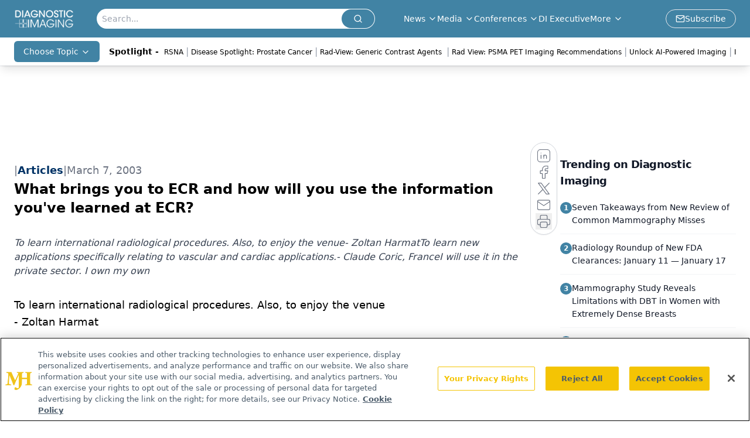

--- FILE ---
content_type: text/html; charset=utf-8
request_url: https://www.diagnosticimaging.com/view/what-brings-you-ecr-and-how-will-you-use-information-youve-learned-ecr
body_size: 26476
content:
<!DOCTYPE html><html lang="en"> <head><link rel="prefetch" href="/logo.webp"><link rel="preconnect" href="https://www.googletagmanager.com"><link rel="preconnect" href="https://cdn.segment.com"><link rel="preconnect" href="https://www.lightboxcdn.com"><link rel="preconnect" href="https://cdn.cookielaw.org"><link rel="preconnect" href="https://pub.doubleverify.com"><link rel="preconnect" href="https://www.googletagservices.com"><link rel="dns-prefetch" href="https://cdn.jsdelivr.net"><link rel="preconnect" href="https://res.lassomarketing.io"><link rel="icon" href="/favicon.svg" type="image/svg+xml"><link rel="icon" href="/favicon.ico" sizes="any"><link rel="apple-touch-icon" href="/apple-touch-icon.png"><meta charset="UTF-8"><meta name="viewport" content="width=device-width, initial-scale=1.0"><title>What brings you to ECR and how will you use the information you've learned at ECR? | Diagnostic Imaging</title><link rel="canonical" href="https://www.diagnosticimaging.com/view/what-brings-you-ecr-and-how-will-you-use-information-youve-learned-ecr"><meta name="description" content="To learn international radiological procedures. Also, to enjoy the venue- Zoltan HarmatTo learn new applications specifically relating to vascular and cardiac applications.- Claude Coric, FranceI will use it in the private sector. I own my own"><meta name="robots" content="index, follow"><meta property="og:title" content="What brings you to ECR and how will you use the information you've learned at ECR? | Diagnostic Imaging"><meta property="og:type" content="website"><meta property="og:image" content="https://www.diagnosticimaging.com/di_sitebranding.png"><meta property="og:url" content="https://www.diagnosticimaging.com/view/what-brings-you-ecr-and-how-will-you-use-information-youve-learned-ecr"><meta property="og:image:url" content="https://www.diagnosticimaging.com/di_sitebranding.png"><meta property="og:image:width" content="1200"><meta property="og:image:height" content="630"><meta property="og:image:alt" content="What brings you to ECR and how will you use the information you've learned at ECR? | Diagnostic Imaging"><meta property="article:published_time" content="2026-01-18T19:56:24.973Z"><meta property="article:modified_time" content="2026-01-18T19:56:24.973Z"><meta name="twitter:site" content="@Dx_Imaging"><meta name="twitter:title" content="What brings you to ECR and how will you use the information you've learned at ECR? | Diagnostic Imaging"><meta name="twitter:image" content="https://www.diagnosticimaging.com/di_sitebranding.png"><meta name="twitter:image:alt" content="What brings you to ECR and how will you use the information you've learned at ECR? | Diagnostic Imaging"><meta name="twitter:description" content="To learn international radiological procedures. Also, to enjoy the venue- Zoltan HarmatTo learn new applications specifically relating to vascular and cardiac applications.- Claude Coric, FranceI will use it in the private sector. I own my own"><link rel="icon" href="/favicon.ico"><meta name="twitter:image" content="https://www.diagnosticimaging.com/di_sitebranding.png"><meta name="twitter:title" content="What brings you to ECR and how will you use the information you've learned at ECR? | Diagnostic Imaging"><meta name="twitter:description" content="To learn international radiological procedures. Also, to enjoy the venue- Zoltan HarmatTo learn new applications specifically relating to vascular and cardiac applications.- Claude Coric, FranceI will use it in the private sector. I own my own"><script type="application/ld+json">{"@context":"https://schema.org","@type":"NewsArticle","headline":"What brings you to ECR and how will you use the information you&apos;ve learned at ECR?","datePublished":"2003-03-07T15:00:00.000Z","dateModified":"2020-11-13T13:09:47.000Z","inLanguage":"en-US","image":{"@type":"ImageObject","url":"https://www.diagnosticimaging.com/di_sitebranding.png","caption":"What brings you to ECR and how will you use the information you&apos;ve learned at ECR?","alternateName":"What brings you to ECR and how will you use the information you&apos;ve learned at ECR?"},"thumbnail":{"@type":"ImageObject","url":"https://www.diagnosticimaging.com/di_sitebranding.png","caption":"What brings you to ECR and how will you use the information you&apos;ve learned at ECR?","alternateName":"What brings you to ECR and how will you use the information you&apos;ve learned at ECR?"},"publisher":{"@type":"Organization","name":"Diagnostic Imaging","logo":{"@type":"ImageObject","url":"https://www.diagnosticimaging.com/logo.webp"}},"articleBody":" To learn international radiological procedures. Also, to enjoy the venue\n- Zoltan Harmat\n \nTo learn new applications specifically relating to vascular and cardiac applications.\n- Claude Coric, France\n \nI will use it in the private sector. I own my own company and will apply the knowledge to quality control\n- George Parissoglon","description":"To learn international radiological procedures. Also, to enjoy the venue- Zoltan HarmatTo learn new applications specifically relating to vascular and cardiac applications.- Claude Coric, FranceI will use it in the private sector. I own my own"}</script><script type="application/ld+json">{"@context":"https://schema.org","@type":"Organization","contactPoint":{"@type":"ContactPoint","availableLanguage":["English"]},"name":"Diagnostic Imaging - Radiology News, Imaging Expert Insights","alternateName":"Diagnostic Imaging","description":"Diagnostic Imaging serves as the connection to Radiology, including groundbreaking Imaging news and interviews with top Radiologists in multimedia formats.","email":"info@mjhlifesciences.com","telephone":"609-716-7777","sameAs":["https://www.facebook.com/DxImaging/","https://twitter.com/Dx_imaging/","https://www.linkedin.com/company/diagnostic-imaging%C2%AE/","https://www.youtube.com/channel/UCgd2p6L4a4v_TtPrpqetUIA","/rss"],"address":{"@type":"PostalAddress","streetAddress":"259 Prospect Plains Rd, Bldg H","addressLocality":"Monroe","addressRegion":"New Jersey","postalCode":"08831","addressCountry":"United States of America"},"foundingDate":"2007-07-11","founder":{"@type":"Person","name":"MJH Life Sciences"},"employees":[{"@type":"Person","name":"Chris Mazzolini"},{"@type":"Person","name":"Jeff Hall"},{"@type":"Person","name":"Silas Inman"}]}</script><script async src="https://cdn.jsdelivr.net/npm/@segment/analytics-consent-wrapper-onetrust@latest/dist/umd/analytics-onetrust.umd.js"></script>
 <script>
  window.dataLayer = window.dataLayer || [];
  function gtag(){dataLayer.push(arguments);}
  gtag('set' , 'developer_id.dYWJhMj', true);
  gtag('consent', 'default', {
      ad_storage: 'denied',
      analytics_storage: 'denied',
      functionality_storage: 'denied',
      personalization_storage: 'denied',
      security_storage: 'granted',
      ad_user_data: 'denied',
      ad_personalization: 'denied',
      region: [
        'AT',
        'BE',
        'BG',
        'HR',
        'CY',
        'CZ',
        'DK',
        'EE',
        'FI',
        'FR',
        'DE',
        'EL',
        'HU',
        'IE',
        'IT',
        'LV',
        'LT',
        'LU',
        'MT',
        'NL',
        'PL',
        'PT',
        'RO',
        'SK',
        'SI',
        'ES',
        'SE',
        'GB',
        'US-CA',
      ],
    });
    gtag('consent', 'default', {
      ad_storage: 'granted',
      analytics_storage: 'granted',
      functionality_storage: 'granted',
      personalization_storage: 'granted',
      security_storage: 'granted',
      ad_user_data: 'granted',
      ad_personalization: 'granted',
    });
    </script>
    <script src="https://cdn.cookielaw.org/scripttemplates/otSDKStub.js" type="text/javascript" charset="UTF-8" data-domain-script="0194ff9d-d226-7742-b33d-34aff16f2180"></script>
    <script type="text/javascript">function OptanonWrapper() {}</script>
    <script async type="text/plain" class="optanon-category-C0001" src="https://www.lightboxcdn.com/static/lightbox_mjh.js"></script>
  <script async type="text/plain" class="optanon-category-C0004" src="https://res.lassomarketing.io/scripts/lasso-imp-id-min.js"></script> 
   <script async type="text/javascript">
      !function(){var analytics=window.analytics=window.analytics||[];if(!analytics.initialize)if(analytics.invoked)window.console&&console.error&&console.error("Segment snippet included twice.");else{analytics.invoked=!0;analytics.methods=["trackSubmit","trackClick","trackLink","trackForm","pageview","identify","reset","group","track","ready","alias","debug","page","once","off","on","addSourceMiddleware","addIntegrationMiddleware","setAnonymousId","addDestinationMiddleware"];analytics.factory=function(e){return function(){var t=Array.prototype.slice.call(arguments);t.unshift(e);analytics.push(t);return analytics}};for(var e=0;e<analytics.methods.length;e++){var key=analytics.methods[e];analytics[key]=analytics.factory(key)}analytics.load=function(key,e){var t=document.createElement("script");t.type="text/javascript";t.async=!0;t.src="https://cdn.segment.com/analytics.js/v1/" + key + "/analytics.min.js";var n=document.getElementsByTagName("script")[0];n.parentNode.insertBefore(t,n);analytics._loadOptions=e};analytics.SNIPPET_VERSION="4.13.1";
      //check lasso , if lassoImpID doesnt exist try again in 1.25 seconds
      function checkLasso() {
        if (typeof lassoImpID !== 'undefined') {
          window.LassoImpressionID = lassoImpID();
          withOneTrust(analytics).load('BBbKMoOjmhsxPnbd2nO6osz3zq67DzuN');
          analytics.page({
            'LassoImpressionID': window.LassoImpressionID
          });
        } else {
          setTimeout(checkLasso, 1000);
        }
      }
          checkLasso();
            }}();
    </script><script class="optanon-category-C0001" type="text/plain" async src="https://one.diagnosticimaging.com/tagmanager/scripts/one.js"></script><script async type="text/javascript" src="https://one.diagnosticimaging.com/tagmanager/scripts/one.js"></script><script type="text/javascript" src="https://www.googletagservices.com/tag/js/gpt.js"></script><script async src="https://pub.doubleverify.com/dvtag/20083417/DV1815449/pub.js"></script><script type="text/javascript">
            window.onDvtagReady = function (callback, timeout = 750) { 
            window.dvtag = window.dvtag || {} 
            dvtag.cmd = dvtag.cmd || [] 
            const opt = { callback, timeout, timestamp: new Date().getTime() } 
            dvtag.cmd.push(function () { dvtag.queueAdRequest(opt) }) 
            setTimeout(function () { 
            const cb = opt.callback 
            opt.callback = null 
            if (cb) cb() 
            }, timeout) 
            } 
     </script><script>(function(){const gtmID = "P54ZD2Q";

        (function (w, d, s, l, i) {
          w[l] = w[l] || [];
          w[l].push({ 'gtm.start': new Date().getTime(), event: 'gtm.js' });
          var f = d.getElementsByTagName(s)[0],
            j = d.createElement(s),
            dl = l != 'dataLayer' ? '&l=' + l : '';
          j.async = true;
          j.src = 'https://www.googletagmanager.com/gtm.js?id=' + i + dl;
          f.parentNode.insertBefore(j, f);
        })(window, document, 'script', 'dataLayer', 'GTM-' + gtmID);
      })();</script><!-- <ClientRouter  /> --><link rel="stylesheet" href="/_astro/_slug_.DfxLQa-d.css">
<link rel="stylesheet" href="/_astro/_slug_.1XxvNgLm.css"><script type="module" src="/_astro/page.V2R8AmkL.js"></script></head> <body> <style>astro-island,astro-slot,astro-static-slot{display:contents}</style><script>(()=>{var e=async t=>{await(await t())()};(self.Astro||(self.Astro={})).load=e;window.dispatchEvent(new Event("astro:load"));})();</script><script>(()=>{var A=Object.defineProperty;var g=(i,o,a)=>o in i?A(i,o,{enumerable:!0,configurable:!0,writable:!0,value:a}):i[o]=a;var d=(i,o,a)=>g(i,typeof o!="symbol"?o+"":o,a);{let i={0:t=>m(t),1:t=>a(t),2:t=>new RegExp(t),3:t=>new Date(t),4:t=>new Map(a(t)),5:t=>new Set(a(t)),6:t=>BigInt(t),7:t=>new URL(t),8:t=>new Uint8Array(t),9:t=>new Uint16Array(t),10:t=>new Uint32Array(t),11:t=>1/0*t},o=t=>{let[l,e]=t;return l in i?i[l](e):void 0},a=t=>t.map(o),m=t=>typeof t!="object"||t===null?t:Object.fromEntries(Object.entries(t).map(([l,e])=>[l,o(e)]));class y extends HTMLElement{constructor(){super(...arguments);d(this,"Component");d(this,"hydrator");d(this,"hydrate",async()=>{var b;if(!this.hydrator||!this.isConnected)return;let e=(b=this.parentElement)==null?void 0:b.closest("astro-island[ssr]");if(e){e.addEventListener("astro:hydrate",this.hydrate,{once:!0});return}let c=this.querySelectorAll("astro-slot"),n={},h=this.querySelectorAll("template[data-astro-template]");for(let r of h){let s=r.closest(this.tagName);s!=null&&s.isSameNode(this)&&(n[r.getAttribute("data-astro-template")||"default"]=r.innerHTML,r.remove())}for(let r of c){let s=r.closest(this.tagName);s!=null&&s.isSameNode(this)&&(n[r.getAttribute("name")||"default"]=r.innerHTML)}let p;try{p=this.hasAttribute("props")?m(JSON.parse(this.getAttribute("props"))):{}}catch(r){let s=this.getAttribute("component-url")||"<unknown>",v=this.getAttribute("component-export");throw v&&(s+=` (export ${v})`),console.error(`[hydrate] Error parsing props for component ${s}`,this.getAttribute("props"),r),r}let u;await this.hydrator(this)(this.Component,p,n,{client:this.getAttribute("client")}),this.removeAttribute("ssr"),this.dispatchEvent(new CustomEvent("astro:hydrate"))});d(this,"unmount",()=>{this.isConnected||this.dispatchEvent(new CustomEvent("astro:unmount"))})}disconnectedCallback(){document.removeEventListener("astro:after-swap",this.unmount),document.addEventListener("astro:after-swap",this.unmount,{once:!0})}connectedCallback(){if(!this.hasAttribute("await-children")||document.readyState==="interactive"||document.readyState==="complete")this.childrenConnectedCallback();else{let e=()=>{document.removeEventListener("DOMContentLoaded",e),c.disconnect(),this.childrenConnectedCallback()},c=new MutationObserver(()=>{var n;((n=this.lastChild)==null?void 0:n.nodeType)===Node.COMMENT_NODE&&this.lastChild.nodeValue==="astro:end"&&(this.lastChild.remove(),e())});c.observe(this,{childList:!0}),document.addEventListener("DOMContentLoaded",e)}}async childrenConnectedCallback(){let e=this.getAttribute("before-hydration-url");e&&await import(e),this.start()}async start(){let e=JSON.parse(this.getAttribute("opts")),c=this.getAttribute("client");if(Astro[c]===void 0){window.addEventListener(`astro:${c}`,()=>this.start(),{once:!0});return}try{await Astro[c](async()=>{let n=this.getAttribute("renderer-url"),[h,{default:p}]=await Promise.all([import(this.getAttribute("component-url")),n?import(n):()=>()=>{}]),u=this.getAttribute("component-export")||"default";if(!u.includes("."))this.Component=h[u];else{this.Component=h;for(let f of u.split("."))this.Component=this.Component[f]}return this.hydrator=p,this.hydrate},e,this)}catch(n){console.error(`[astro-island] Error hydrating ${this.getAttribute("component-url")}`,n)}}attributeChangedCallback(){this.hydrate()}}d(y,"observedAttributes",["props"]),customElements.get("astro-island")||customElements.define("astro-island",y)}})();</script><astro-island uid="ZSk8Xe" prefix="r7" component-url="/_astro/atoms.Ch89ewdX.js" component-export="SanityClient" renderer-url="/_astro/client.4AZqD4Tw.js" props="{&quot;config&quot;:[0,{&quot;dataset&quot;:[0,&quot;diag_imaging&quot;],&quot;projectId&quot;:[0,&quot;0vv8moc6&quot;],&quot;useCdn&quot;:[0,true],&quot;token&quot;:[0,&quot;skIjFEmlzBmyZpjK8Zc1FQwpwi0Bv3wVI0WhSPJfe5wEiXkmkb3Rq7h5T1WLyvXaJAhM7sOBa2vXBRGxShTPYsvCpTSYuIFBEZnhapLqKMkXyRyxCYjZQYbPv4Zbdn7UMjfKcTbCwat1s1GKaDhqbiwIffPYLGtrK4hT6V3Xq32NfzOzScjn&quot;]}]}" ssr client="load" opts="{&quot;name&quot;:&quot;SanityClient&quot;,&quot;value&quot;:true}"></astro-island>  <!-- <VisualEditing enabled={visualEditingEnabled} zIndex={1000} /> --> <script>(()=>{var e=async t=>{await(await t())()};(self.Astro||(self.Astro={})).only=e;window.dispatchEvent(new Event("astro:only"));})();</script><astro-island uid="CYN78" component-url="/_astro/index.qum6FzgI.js" component-export="default" renderer-url="/_astro/client.4AZqD4Tw.js" props="{&quot;settings&quot;:[0,{&quot;useNewWelcomeAd&quot;:[0,true],&quot;siteConfig&quot;:[0,{&quot;sanityClientConfig&quot;:[0,{&quot;dataset&quot;:[0,&quot;diag_imaging&quot;],&quot;projectId&quot;:[0,&quot;0vv8moc6&quot;],&quot;useCdn&quot;:[0,true],&quot;token&quot;:[0,&quot;skIjFEmlzBmyZpjK8Zc1FQwpwi0Bv3wVI0WhSPJfe5wEiXkmkb3Rq7h5T1WLyvXaJAhM7sOBa2vXBRGxShTPYsvCpTSYuIFBEZnhapLqKMkXyRyxCYjZQYbPv4Zbdn7UMjfKcTbCwat1s1GKaDhqbiwIffPYLGtrK4hT6V3Xq32NfzOzScjn&quot;]}],&quot;customSpecialtyText&quot;:[0,&quot;Choose Topic&quot;],&quot;gtmID&quot;:[0,&quot;P54ZD2Q&quot;],&quot;title&quot;:[0,&quot;Diagnostic Imaging&quot;],&quot;liveDomain&quot;:[0,&quot;www.diagnosticimaging.com&quot;],&quot;logo&quot;:[0,&quot;/logo.webp&quot;],&quot;white_logo&quot;:[0,&quot;/logo.webp&quot;],&quot;megaMenuTaxName&quot;:[0,&quot;topic&quot;],&quot;twitter&quot;:[0,&quot;@Dx_Imaging&quot;],&quot;onejs&quot;:[0,&quot;https://one.diagnosticimaging.com/tagmanager/scripts/one.js&quot;],&quot;sharingImageUrl&quot;:[0,&quot;https://www.diagnosticimaging.com/di_sitebranding.png&quot;],&quot;oneTrustId&quot;:[0,&quot;0194ff9d-d226-7742-b33d-34aff16f2180&quot;],&quot;subscribe&quot;:[0,{&quot;href&quot;:[0,&quot;/newsletter&quot;],&quot;text&quot;:[0,&quot;Stay at the forefront of radiology with the Diagnostic Imaging newsletter, delivering the latest news, clinical insights, and imaging advancements for today’s radiologists.&quot;]}],&quot;subFooterLinks&quot;:[1,[[0,{&quot;url&quot;:[0,&quot;/&quot;],&quot;title&quot;:[0,&quot;Home&quot;]}],[0,{&quot;url&quot;:[0,&quot;/about&quot;],&quot;title&quot;:[0,&quot;About Us&quot;]}],[0,{&quot;url&quot;:[0,&quot;/news&quot;],&quot;title&quot;:[0,&quot;News&quot;]}],[0,{&quot;url&quot;:[0,&quot;/contact-us&quot;],&quot;title&quot;:[0,&quot;Contact Us&quot;]}]]]}],&quot;styleConfig&quot;:[0,{&quot;logoSize&quot;:[0,&quot;medium&quot;],&quot;navigation&quot;:[0,5],&quot;footer&quot;:[0,1],&quot;featureDeck&quot;:[0,1],&quot;featureSlider&quot;:[0,1]}],&quot;adConfig&quot;:[0,{&quot;networkID&quot;:[0,&quot;4688&quot;],&quot;adUnit&quot;:[0,&quot;cmpm.diagnosticimaging&quot;]}],&quot;pageConfig&quot;:[0,{&quot;publicationName&quot;:[0,&quot;Onclive&quot;],&quot;publicationUrl&quot;:[0,&quot;journals&quot;],&quot;authorUrl&quot;:[0,&quot;authors&quot;],&quot;cmeUrl&quot;:[0,&quot;continuing-medical-education&quot;]}],&quot;sanityConfig&quot;:[0,{&quot;taxonomy&quot;:[0,{&quot;news&quot;:[0,&quot;dimg_taxonomy_19_news&quot;],&quot;conference&quot;:[0,&quot;9d67f433-068f-4ebc-8c97-2f42a762f9c8&quot;],&quot;clinical&quot;:[0,&quot;dimg_taxonomy__topic&quot;]}],&quot;docGroup&quot;:[0,{&quot;conference&quot;:[0,&quot;23182078-f68c-4767-82e1-400289399239&quot;]}],&quot;contentCategory&quot;:[0,{&quot;articles&quot;:[0,&quot;8bdaa7fc-960a-4b57-b076-75fdce3741bb&quot;],&quot;videos&quot;:[0,&quot;42000fd0-0d05-4832-9f2c-62c21079b76c&quot;],&quot;podcasts&quot;:[0,&quot;93d57b69-2d72-45fe-8b8a-d18e7e7e5f20&quot;]}]}],&quot;customPageTypes&quot;:[1,[]],&quot;gateEnabled&quot;:[0,&quot;modal&quot;],&quot;sMaxAge&quot;:[0,300],&quot;staleWhileRevalidate&quot;:[0,329],&quot;allowedDomains&quot;:[1,[[0,&quot;ce.dvm360.com&quot;],[0,&quot;www.pharmacytimes.org&quot;],[0,&quot;www.gotoper.com&quot;]]]}],&quot;targeting&quot;:[0,{&quot;content_placement&quot;:[1,[]],&quot;document_url&quot;:[1,[[0,&quot;what-brings-you-ecr-and-how-will-you-use-information-youve-learned-ecr&quot;]]],&quot;document_group&quot;:[1,[]],&quot;content_group&quot;:[1,[]],&quot;rootDocumentGroup&quot;:[1,[]],&quot;issue_url&quot;:[1,[]],&quot;publication_url&quot;:[1,[]],&quot;tags&quot;:[1,[[0,&quot;Diagnostic Imaging&quot;]]],&quot;hostname&quot;:[0,&quot;www.diagnosticimaging.com&quot;],&quot;adLayer&quot;:[0,{&quot;adSlotSelection&quot;:[1,[]]}]}],&quot;gateData&quot;:[0,{}]}" ssr client="only" opts="{&quot;name&quot;:&quot;ADWelcome&quot;,&quot;value&quot;:true}"></astro-island> <astro-island uid="Z2qlmKq" prefix="r26" component-url="/_astro/ADFloatingFooter.BD49CBHT.js" component-export="default" renderer-url="/_astro/client.4AZqD4Tw.js" props="{&quot;networkID&quot;:[0,&quot;4688&quot;],&quot;adUnit&quot;:[0,&quot;cmpm.diagnosticimaging&quot;],&quot;targeting&quot;:[0,{&quot;content_placement&quot;:[1,[]],&quot;document_url&quot;:[1,[[0,&quot;what-brings-you-ecr-and-how-will-you-use-information-youve-learned-ecr&quot;]]],&quot;document_group&quot;:[1,[]],&quot;content_group&quot;:[1,[]],&quot;rootDocumentGroup&quot;:[1,[]],&quot;issue_url&quot;:[1,[]],&quot;publication_url&quot;:[1,[]],&quot;tags&quot;:[1,[[0,&quot;Diagnostic Imaging&quot;]]],&quot;hostname&quot;:[0,&quot;www.diagnosticimaging.com&quot;],&quot;adLayer&quot;:[0,{&quot;adSlotSelection&quot;:[1,[]]}]}]}" ssr client="load" opts="{&quot;name&quot;:&quot;ADFloatingFooter&quot;,&quot;value&quot;:true}"></astro-island>      <astro-island uid="1Q0eGd" prefix="r27" component-url="/_astro/ui.cZb-a-7l.js" component-export="N5" renderer-url="/_astro/client.4AZqD4Tw.js" props="{&quot;data&quot;:[0,{&quot;logoImage&quot;:[0,&quot;/logo.webp&quot;],&quot;mainLinks&quot;:[1,[[0,{&quot;_createdAt&quot;:[0,&quot;2020-05-04T09:08:51Z&quot;],&quot;_id&quot;:[0,&quot;4624afc5-dd36-4eff-986e-a40a625c503f&quot;],&quot;_rev&quot;:[0,&quot;Jn6RtGi4TAcEovEOKTRI5S&quot;],&quot;_type&quot;:[0,&quot;mainNavigation&quot;],&quot;_updatedAt&quot;:[0,&quot;2020-05-04T09:08:51Z&quot;],&quot;is_active&quot;:[0,true],&quot;name&quot;:[0,&quot;News&quot;],&quot;navParent&quot;:[0,null],&quot;sortOrder&quot;:[0,1],&quot;subQuery&quot;:[1,[[0,{&quot;_createdAt&quot;:[0,&quot;2020-05-04T09:09:16Z&quot;],&quot;_id&quot;:[0,&quot;548fe4de-3b0e-4a19-a0cb-8b5e4d57da01&quot;],&quot;_rev&quot;:[0,&quot;m6BzyPIGe9IGx2bV3pVgBK&quot;],&quot;_type&quot;:[0,&quot;mainNavigation&quot;],&quot;_updatedAt&quot;:[0,&quot;2020-06-16T08:08:23Z&quot;],&quot;children&quot;:[1,[]],&quot;is_active&quot;:[0,true],&quot;name&quot;:[0,&quot;All News&quot;],&quot;navParent&quot;:[0,{&quot;_ref&quot;:[0,&quot;4624afc5-dd36-4eff-986e-a40a625c503f&quot;],&quot;_type&quot;:[0,&quot;reference&quot;]}],&quot;url&quot;:[0,&quot;/news&quot;]}],[0,{&quot;_createdAt&quot;:[0,&quot;2020-05-04T09:09:32Z&quot;],&quot;_id&quot;:[0,&quot;3edc187b-d294-4527-9a1e-0d7a852bd2c3&quot;],&quot;_rev&quot;:[0,&quot;m6BzyPIGe9IGx2bV3pVgBK&quot;],&quot;_type&quot;:[0,&quot;mainNavigation&quot;],&quot;_updatedAt&quot;:[0,&quot;2020-06-16T08:08:23Z&quot;],&quot;children&quot;:[1,[]],&quot;is_active&quot;:[0,true],&quot;name&quot;:[0,&quot;Blogs&quot;],&quot;navParent&quot;:[0,{&quot;_ref&quot;:[0,&quot;4624afc5-dd36-4eff-986e-a40a625c503f&quot;],&quot;_type&quot;:[0,&quot;reference&quot;]}],&quot;url&quot;:[0,&quot;/blogs&quot;]}]]]}],[0,{&quot;_createdAt&quot;:[0,&quot;2020-05-04T14:25:49Z&quot;],&quot;_id&quot;:[0,&quot;e9381ac1-95a9-4ce1-9ec9-1e1a0c3605ed&quot;],&quot;_rev&quot;:[0,&quot;Jn6RtGi4TAcEovEOKTRwwU&quot;],&quot;_type&quot;:[0,&quot;mainNavigation&quot;],&quot;_updatedAt&quot;:[0,&quot;2020-05-04T14:26:10Z&quot;],&quot;is_active&quot;:[0,true],&quot;name&quot;:[0,&quot;Media&quot;],&quot;navParent&quot;:[0,null],&quot;sortOrder&quot;:[0,2],&quot;subQuery&quot;:[1,[[0,{&quot;_createdAt&quot;:[0,&quot;2021-04-20T20:38:11Z&quot;],&quot;_id&quot;:[0,&quot;3c6f93a0-82b4-4989-b28c-67a9ee38ae4f&quot;],&quot;_rev&quot;:[0,&quot;36kaxChiThYqCLNeM02RkT&quot;],&quot;_type&quot;:[0,&quot;mainNavigation&quot;],&quot;_updatedAt&quot;:[0,&quot;2021-12-17T21:50:34Z&quot;],&quot;children&quot;:[1,[]],&quot;is_active&quot;:[0,true],&quot;name&quot;:[0,&quot;Around the Practice &quot;],&quot;navParent&quot;:[0,{&quot;_ref&quot;:[0,&quot;e9381ac1-95a9-4ce1-9ec9-1e1a0c3605ed&quot;],&quot;_type&quot;:[0,&quot;reference&quot;]}],&quot;sortOrder&quot;:[0,1],&quot;url&quot;:[0,&quot;/around-the-practice&quot;]}],[0,{&quot;_createdAt&quot;:[0,&quot;2021-12-17T21:44:32Z&quot;],&quot;_id&quot;:[0,&quot;dfb24f4a-e93f-4a4b-8c81-f31867411df6&quot;],&quot;_rev&quot;:[0,&quot;ChnBnF2xw1R5u2UJAJE27D&quot;],&quot;_type&quot;:[0,&quot;mainNavigation&quot;],&quot;_updatedAt&quot;:[0,&quot;2021-12-17T21:46:36Z&quot;],&quot;children&quot;:[1,[]],&quot;is_active&quot;:[0,true],&quot;name&quot;:[0,&quot;Between the Lines&quot;],&quot;navParent&quot;:[0,{&quot;_ref&quot;:[0,&quot;e9381ac1-95a9-4ce1-9ec9-1e1a0c3605ed&quot;],&quot;_type&quot;:[0,&quot;reference&quot;]}],&quot;sortOrder&quot;:[0,2],&quot;url&quot;:[0,&quot;/between-the-lines&quot;]}],[0,{&quot;_createdAt&quot;:[0,&quot;2020-05-04T09:15:40Z&quot;],&quot;_id&quot;:[0,&quot;b3f44106-ae07-4eaa-967b-6925cd494173&quot;],&quot;_rev&quot;:[0,&quot;m6BzyPIGe9IGx2bV3pVgBK&quot;],&quot;_type&quot;:[0,&quot;mainNavigation&quot;],&quot;_updatedAt&quot;:[0,&quot;2020-06-16T08:08:23Z&quot;],&quot;children&quot;:[1,[]],&quot;is_active&quot;:[0,true],&quot;name&quot;:[0,&quot;Image IQ&quot;],&quot;navParent&quot;:[0,{&quot;_ref&quot;:[0,&quot;e9381ac1-95a9-4ce1-9ec9-1e1a0c3605ed&quot;],&quot;_type&quot;:[0,&quot;reference&quot;]}],&quot;url&quot;:[0,&quot;/image-iq&quot;]}],[0,{&quot;_createdAt&quot;:[0,&quot;2020-06-24T16:49:51Z&quot;],&quot;_id&quot;:[0,&quot;462d6d99-4b30-4e17-8b02-c37df33c9e22&quot;],&quot;_rev&quot;:[0,&quot;fk448tpK0GADfAje6pnk0B&quot;],&quot;_type&quot;:[0,&quot;mainNavigation&quot;],&quot;_updatedAt&quot;:[0,&quot;2021-07-29T14:47:18Z&quot;],&quot;blank&quot;:[0,true],&quot;children&quot;:[1,[]],&quot;is_active&quot;:[0,true],&quot;name&quot;:[0,&quot;Medical World News&quot;],&quot;navParent&quot;:[0,{&quot;_ref&quot;:[0,&quot;e9381ac1-95a9-4ce1-9ec9-1e1a0c3605ed&quot;],&quot;_type&quot;:[0,&quot;reference&quot;]}],&quot;url&quot;:[0,&quot;https://www.medicalworldnews.com/&quot;]}],[0,{&quot;_createdAt&quot;:[0,&quot;2020-11-19T18:44:32Z&quot;],&quot;_id&quot;:[0,&quot;b20afbff-2cbe-4b7f-9492-fc49693d7db2&quot;],&quot;_rev&quot;:[0,&quot;f14hqeH76sgGLxf3Awi126&quot;],&quot;_type&quot;:[0,&quot;mainNavigation&quot;],&quot;_updatedAt&quot;:[0,&quot;2020-11-19T18:45:14Z&quot;],&quot;children&quot;:[1,[]],&quot;is_active&quot;:[0,true],&quot;name&quot;:[0,&quot;Podcasts&quot;],&quot;navParent&quot;:[0,{&quot;_ref&quot;:[0,&quot;e9381ac1-95a9-4ce1-9ec9-1e1a0c3605ed&quot;],&quot;_type&quot;:[0,&quot;reference&quot;]}],&quot;url&quot;:[0,&quot;/podcasts&quot;]}],[0,{&quot;_createdAt&quot;:[0,&quot;2023-07-20T19:57:39Z&quot;],&quot;_id&quot;:[0,&quot;c46807f8-0c87-4461-a10b-eabab82c86b8&quot;],&quot;_rev&quot;:[0,&quot;5dnzth2M68986D9FKKOHL8&quot;],&quot;_type&quot;:[0,&quot;mainNavigation&quot;],&quot;_updatedAt&quot;:[0,&quot;2023-07-20T19:58:47Z&quot;],&quot;children&quot;:[1,[]],&quot;is_active&quot;:[0,true],&quot;name&quot;:[0,&quot;Rad-View&quot;],&quot;navParent&quot;:[0,{&quot;_ref&quot;:[0,&quot;e9381ac1-95a9-4ce1-9ec9-1e1a0c3605ed&quot;],&quot;_type&quot;:[0,&quot;reference&quot;]}],&quot;url&quot;:[0,&quot;/rad-view&quot;]}],[0,{&quot;_createdAt&quot;:[0,&quot;2020-05-04T09:14:42Z&quot;],&quot;_id&quot;:[0,&quot;b95ed44d-a554-41d8-9329-3a036eea9a71&quot;],&quot;_rev&quot;:[0,&quot;m6BzyPIGe9IGx2bV3pVgBK&quot;],&quot;_type&quot;:[0,&quot;mainNavigation&quot;],&quot;_updatedAt&quot;:[0,&quot;2020-06-16T08:08:23Z&quot;],&quot;children&quot;:[1,[]],&quot;is_active&quot;:[0,true],&quot;name&quot;:[0,&quot;Videos&quot;],&quot;navParent&quot;:[0,{&quot;_ref&quot;:[0,&quot;e9381ac1-95a9-4ce1-9ec9-1e1a0c3605ed&quot;],&quot;_type&quot;:[0,&quot;reference&quot;]}],&quot;url&quot;:[0,&quot;/videos&quot;]}]]]}],[0,{&quot;_createdAt&quot;:[0,&quot;2020-05-04T09:13:55Z&quot;],&quot;_id&quot;:[0,&quot;e04b7a10-d954-47f8-81c0-6cab7b891975&quot;],&quot;_rev&quot;:[0,&quot;Jn6RtGi4TAcEovEOKTRwwU&quot;],&quot;_type&quot;:[0,&quot;mainNavigation&quot;],&quot;_updatedAt&quot;:[0,&quot;2020-05-04T14:26:13Z&quot;],&quot;is_active&quot;:[0,true],&quot;name&quot;:[0,&quot;Conferences&quot;],&quot;navParent&quot;:[0,null],&quot;sortOrder&quot;:[0,3],&quot;subQuery&quot;:[1,[[0,{&quot;_createdAt&quot;:[0,&quot;2020-08-28T14:14:19Z&quot;],&quot;_id&quot;:[0,&quot;db3aaf9a-5a28-4657-a02e-eb9c285a7cb8&quot;],&quot;_rev&quot;:[0,&quot;vXaOb8nu0N1Pu4dYFE2U94&quot;],&quot;_type&quot;:[0,&quot;mainNavigation&quot;],&quot;_updatedAt&quot;:[0,&quot;2020-08-28T14:14:26Z&quot;],&quot;children&quot;:[1,[]],&quot;is_active&quot;:[0,true],&quot;name&quot;:[0,&quot;Conference Coverage&quot;],&quot;navParent&quot;:[0,{&quot;_ref&quot;:[0,&quot;e04b7a10-d954-47f8-81c0-6cab7b891975&quot;],&quot;_type&quot;:[0,&quot;reference&quot;]}],&quot;url&quot;:[0,&quot;/latest-conference&quot;]}],[0,{&quot;_createdAt&quot;:[0,&quot;2020-08-28T14:14:04Z&quot;],&quot;_id&quot;:[0,&quot;bc1c0fc7-c784-4b84-8d3d-948f6b035321&quot;],&quot;_rev&quot;:[0,&quot;vXaOb8nu0N1Pu4dYFE2Tty&quot;],&quot;_type&quot;:[0,&quot;mainNavigation&quot;],&quot;_updatedAt&quot;:[0,&quot;2020-08-28T14:14:15Z&quot;],&quot;children&quot;:[1,[]],&quot;is_active&quot;:[0,true],&quot;name&quot;:[0,&quot;Conference Listing&quot;],&quot;navParent&quot;:[0,{&quot;_ref&quot;:[0,&quot;e04b7a10-d954-47f8-81c0-6cab7b891975&quot;],&quot;_type&quot;:[0,&quot;reference&quot;]}],&quot;url&quot;:[0,&quot;/conferences&quot;]}]]],&quot;url&quot;:[0,&quot;/conferences&quot;]}],[0,{&quot;_createdAt&quot;:[0,&quot;2020-05-04T09:18:04Z&quot;],&quot;_id&quot;:[0,&quot;368d9662-844f-4407-bd37-05768119140c&quot;],&quot;_rev&quot;:[0,&quot;Jn6RtGi4TAcEovEOKTRI5S&quot;],&quot;_type&quot;:[0,&quot;mainNavigation&quot;],&quot;_updatedAt&quot;:[0,&quot;2020-05-04T14:26:23Z&quot;],&quot;is_active&quot;:[0,true],&quot;name&quot;:[0,&quot;DI Executive&quot;],&quot;navParent&quot;:[0,null],&quot;sortOrder&quot;:[0,4],&quot;subQuery&quot;:[1,[]],&quot;url&quot;:[0,&quot;/di-executive&quot;]}],[0,{&quot;_createdAt&quot;:[0,&quot;2020-05-04T09:15:54Z&quot;],&quot;_id&quot;:[0,&quot;b45e2fb9-b158-4525-86c9-c7a220c2127f&quot;],&quot;_rev&quot;:[0,&quot;3ZLFv6zkTKtlSEmNi66hOh&quot;],&quot;_type&quot;:[0,&quot;mainNavigation&quot;],&quot;_updatedAt&quot;:[0,&quot;2021-01-28T22:36:06Z&quot;],&quot;is_active&quot;:[0,true],&quot;name&quot;:[0,&quot;Resources&quot;],&quot;navParent&quot;:[0,null],&quot;sortOrder&quot;:[0,6],&quot;subQuery&quot;:[1,[[0,{&quot;_createdAt&quot;:[0,&quot;2021-02-24T16:58:49Z&quot;],&quot;_id&quot;:[0,&quot;9f20ffd7-2d3d-40a4-b92c-42994605e2bf&quot;],&quot;_rev&quot;:[0,&quot;1bBDE0SnrA0XNogTrCgCJr&quot;],&quot;_type&quot;:[0,&quot;mainNavigation&quot;],&quot;_updatedAt&quot;:[0,&quot;2021-02-24T16:58:49Z&quot;],&quot;children&quot;:[1,[]],&quot;is_active&quot;:[0,true],&quot;name&quot;:[0,&quot;CME/CE&quot;],&quot;navParent&quot;:[0,{&quot;_ref&quot;:[0,&quot;b45e2fb9-b158-4525-86c9-c7a220c2127f&quot;],&quot;_type&quot;:[0,&quot;reference&quot;]}],&quot;url&quot;:[0,&quot;/continuing-medical-education&quot;]}],[0,{&quot;_createdAt&quot;:[0,&quot;2020-12-09T16:38:40Z&quot;],&quot;_id&quot;:[0,&quot;90e46c59-459c-4a01-870b-f16749201ffa&quot;],&quot;_rev&quot;:[0,&quot;gX1QyM48ah4DjTJMS6OROc&quot;],&quot;_type&quot;:[0,&quot;mainNavigation&quot;],&quot;_updatedAt&quot;:[0,&quot;2020-12-09T16:38:40Z&quot;],&quot;children&quot;:[1,[]],&quot;is_active&quot;:[0,true],&quot;name&quot;:[0,&quot;E-books&quot;],&quot;navParent&quot;:[0,{&quot;_ref&quot;:[0,&quot;b45e2fb9-b158-4525-86c9-c7a220c2127f&quot;],&quot;_type&quot;:[0,&quot;reference&quot;]}],&quot;url&quot;:[0,&quot;/e-books&quot;]}],[0,{&quot;_createdAt&quot;:[0,&quot;2020-09-01T12:28:28Z&quot;],&quot;_id&quot;:[0,&quot;6b770d58-bc09-413c-9fc2-ef0ca5f749ad&quot;],&quot;_rev&quot;:[0,&quot;YhOde3kZoemWRwPqRdWfGf&quot;],&quot;_type&quot;:[0,&quot;mainNavigation&quot;],&quot;_updatedAt&quot;:[0,&quot;2021-01-28T22:35:36Z&quot;],&quot;children&quot;:[1,[]],&quot;is_active&quot;:[0,true],&quot;name&quot;:[0,&quot;Education&quot;],&quot;navParent&quot;:[0,{&quot;_ref&quot;:[0,&quot;b45e2fb9-b158-4525-86c9-c7a220c2127f&quot;],&quot;_type&quot;:[0,&quot;reference&quot;]}],&quot;url&quot;:[0,&quot;/education&quot;]}],[0,{&quot;_createdAt&quot;:[0,&quot;2023-10-31T19:13:34Z&quot;],&quot;_id&quot;:[0,&quot;5ab1558d-97cc-4516-a7cc-16690fb54fbb&quot;],&quot;_rev&quot;:[0,&quot;lr42ZkL95YwmOo7eXEwB9J&quot;],&quot;_type&quot;:[0,&quot;mainNavigation&quot;],&quot;_updatedAt&quot;:[0,&quot;2023-10-31T19:13:34Z&quot;],&quot;children&quot;:[1,[]],&quot;is_active&quot;:[0,true],&quot;name&quot;:[0,&quot;Interactive Tool Kits&quot;],&quot;navParent&quot;:[0,{&quot;_ref&quot;:[0,&quot;b45e2fb9-b158-4525-86c9-c7a220c2127f&quot;],&quot;_type&quot;:[0,&quot;reference&quot;]}],&quot;url&quot;:[0,&quot;/interactive-tool-kits&quot;]}],[0,{&quot;_createdAt&quot;:[0,&quot;2021-02-09T18:48:22Z&quot;],&quot;_id&quot;:[0,&quot;498124a9-d75d-4e95-846d-ac3510b3ee79&quot;],&quot;_rev&quot;:[0,&quot;3UfmT15SiyddCafPP0BRbx&quot;],&quot;_type&quot;:[0,&quot;mainNavigation&quot;],&quot;_updatedAt&quot;:[0,&quot;2021-02-11T16:03:56Z&quot;],&quot;children&quot;:[1,[]],&quot;is_active&quot;:[0,true],&quot;name&quot;:[0,&quot;Partners&quot;],&quot;navParent&quot;:[0,{&quot;_ref&quot;:[0,&quot;b45e2fb9-b158-4525-86c9-c7a220c2127f&quot;],&quot;_type&quot;:[0,&quot;reference&quot;]}],&quot;url&quot;:[0,&quot;/sap-partner&quot;]}],[0,{&quot;_createdAt&quot;:[0,&quot;2020-05-04T09:16:14Z&quot;],&quot;_id&quot;:[0,&quot;8a3cfd46-d325-4476-9621-1a447a830c70&quot;],&quot;_rev&quot;:[0,&quot;kfw0X7JR7OtjO69641DhiO&quot;],&quot;_system&quot;:[0,{&quot;base&quot;:[0,{&quot;id&quot;:[0,&quot;8a3cfd46-d325-4476-9621-1a447a830c70&quot;],&quot;rev&quot;:[0,&quot;CFoY3t7LbHxcW9RlfiyDee&quot;]}]}],&quot;_type&quot;:[0,&quot;mainNavigation&quot;],&quot;_updatedAt&quot;:[0,&quot;2025-10-14T15:11:03Z&quot;],&quot;children&quot;:[1,[]],&quot;is_active&quot;:[0,true],&quot;name&quot;:[0,&quot;Sponsored&quot;],&quot;navParent&quot;:[0,{&quot;_ref&quot;:[0,&quot;b45e2fb9-b158-4525-86c9-c7a220c2127f&quot;],&quot;_type&quot;:[0,&quot;reference&quot;]}],&quot;url&quot;:[0,&quot;/sponsored-resources&quot;]}]]],&quot;url&quot;:[0,&quot;/resources&quot;]}],[0,{&quot;_createdAt&quot;:[0,&quot;2020-05-29T13:22:33Z&quot;],&quot;_id&quot;:[0,&quot;ae664519-48a1-459c-b9b3-930f4358ba10&quot;],&quot;_rev&quot;:[0,&quot;AMVYl991TW36Y5ZDY28a0V&quot;],&quot;_system&quot;:[0,{&quot;base&quot;:[0,{&quot;id&quot;:[0,&quot;ae664519-48a1-459c-b9b3-930f4358ba10&quot;],&quot;rev&quot;:[0,&quot;SHnSQZzCPyvV9dutMHbl4K&quot;]}]}],&quot;_type&quot;:[0,&quot;mainNavigation&quot;],&quot;_updatedAt&quot;:[0,&quot;2025-10-23T17:44:00Z&quot;],&quot;is_active&quot;:[0,true],&quot;name&quot;:[0,&quot;Subscribe&quot;],&quot;navParent&quot;:[0,null],&quot;needSegmentSupport&quot;:[0,true],&quot;sortOrder&quot;:[0,7],&quot;subQuery&quot;:[1,[]],&quot;url&quot;:[0,&quot;https://one.diagnosticimaging.com/subscribe/&quot;]}]]],&quot;secondaryLinks&quot;:[1,[[0,{&quot;_id&quot;:[0,&quot;1ae31074-9df5-4d39-b266-605072586265&quot;],&quot;children&quot;:[1,[[0,{&quot;_id&quot;:[0,&quot;6ee2bd7c-7196-40f8-97c8-824f1625d07f&quot;],&quot;identifier&quot;:[0,&quot;topic/technology&quot;],&quot;name&quot;:[0,&quot;Technology&quot;],&quot;sortOrder&quot;:[0,null]}]]],&quot;identifier&quot;:[0,&quot;topic/ai&quot;],&quot;name&quot;:[0,&quot;AI&quot;],&quot;parentIdentifier&quot;:[0,&quot;topic&quot;],&quot;sortOrder&quot;:[0,null]}],[0,{&quot;_id&quot;:[0,&quot;dimg_taxonomy_116_ct&quot;],&quot;children&quot;:[1,[[0,{&quot;_id&quot;:[0,&quot;dimg_taxonomy_1687_neurologyct&quot;],&quot;identifier&quot;:[0,&quot;topic/neurology-ct&quot;],&quot;name&quot;:[0,&quot;Neurology CT&quot;],&quot;sortOrder&quot;:[0,null]}],[0,{&quot;_id&quot;:[0,&quot;dimg_taxonomy_53591_cardiacct&quot;],&quot;identifier&quot;:[0,&quot;topic/cardiac-ct&quot;],&quot;name&quot;:[0,&quot;Cardiac CT&quot;],&quot;sortOrder&quot;:[0,null]}],[0,{&quot;_id&quot;:[0,&quot;dimg_taxonomy_53595_womenshealthct&quot;],&quot;identifier&quot;:[0,&quot;topic/womens-health-ct&quot;],&quot;name&quot;:[0,&quot;Women&#39;s Health CT&quot;],&quot;sortOrder&quot;:[0,null]}],[0,{&quot;_id&quot;:[0,&quot;dimg_taxonomy_688_oncologyct&quot;],&quot;identifier&quot;:[0,&quot;topic/oncology-ct&quot;],&quot;name&quot;:[0,&quot;Oncology CT&quot;],&quot;sortOrder&quot;:[0,null]}]]],&quot;identifier&quot;:[0,&quot;topic/ct&quot;],&quot;name&quot;:[0,&quot;CT&quot;],&quot;parentIdentifier&quot;:[0,&quot;topic&quot;],&quot;sortOrder&quot;:[0,null]}],[0,{&quot;_id&quot;:[0,&quot;dimg_taxonomy_708_facilitymanagement&quot;],&quot;children&quot;:[1,[[0,{&quot;_id&quot;:[0,&quot;fe219f2c-1ffa-4946-95e4-4f1028745216&quot;],&quot;identifier&quot;:[0,&quot;topic/technology&quot;],&quot;name&quot;:[0,&quot;Technology&quot;],&quot;sortOrder&quot;:[0,null]}]]],&quot;identifier&quot;:[0,&quot;topic/facility-management&quot;],&quot;name&quot;:[0,&quot;Facility Management&quot;],&quot;parentIdentifier&quot;:[0,&quot;topic&quot;],&quot;sortOrder&quot;:[0,null]}],[0,{&quot;_id&quot;:[0,&quot;dimg_taxonomy_256_mri&quot;],&quot;children&quot;:[1,[[0,{&quot;_id&quot;:[0,&quot;dimg_taxonomy_32_neurologymri&quot;],&quot;identifier&quot;:[0,&quot;topic/neurology-mri&quot;],&quot;name&quot;:[0,&quot;Neurology MRI&quot;],&quot;sortOrder&quot;:[0,null]}],[0,{&quot;_id&quot;:[0,&quot;dimg_taxonomy_53593_oncologymri&quot;],&quot;identifier&quot;:[0,&quot;topic/oncology-mri&quot;],&quot;name&quot;:[0,&quot;Oncology MRI&quot;],&quot;sortOrder&quot;:[0,null]}],[0,{&quot;_id&quot;:[0,&quot;dimg_taxonomy_53596_womenshealthmri&quot;],&quot;identifier&quot;:[0,&quot;topic/womens-health-mri&quot;],&quot;name&quot;:[0,&quot;Women&#39;s Health MRI&quot;],&quot;sortOrder&quot;:[0,null]}],[0,{&quot;_id&quot;:[0,&quot;dimg_taxonomy_82_cardiacmri&quot;],&quot;identifier&quot;:[0,&quot;topic/cardiac-mri&quot;],&quot;name&quot;:[0,&quot;Cardiac MRI&quot;],&quot;sortOrder&quot;:[0,null]}]]],&quot;identifier&quot;:[0,&quot;topic/mri&quot;],&quot;name&quot;:[0,&quot;MRI&quot;],&quot;parentIdentifier&quot;:[0,&quot;topic&quot;],&quot;sortOrder&quot;:[0,null]}],[0,{&quot;_id&quot;:[0,&quot;dimg_taxonomy_76_mammography&quot;],&quot;children&quot;:[1,[]],&quot;identifier&quot;:[0,&quot;topic/mammography&quot;],&quot;name&quot;:[0,&quot;Mammography&quot;],&quot;parentIdentifier&quot;:[0,&quot;topic&quot;],&quot;sortOrder&quot;:[0,null]}],[0,{&quot;_id&quot;:[0,&quot;20fb183f-9023-4a77-bf92-a352b1a53de2&quot;],&quot;children&quot;:[1,[]],&quot;identifier&quot;:[0,&quot;topic/molecular-imaging&quot;],&quot;name&quot;:[0,&quot;Molecular Imaging&quot;],&quot;parentIdentifier&quot;:[0,&quot;topic&quot;],&quot;sortOrder&quot;:[0,null]}],[0,{&quot;_id&quot;:[0,&quot;dimg_taxonomy_151_ultrasound&quot;],&quot;children&quot;:[1,[[0,{&quot;_id&quot;:[0,&quot;dimg_taxonomy_133_womenshealthultrasound&quot;],&quot;identifier&quot;:[0,&quot;topic/womens-health-ultrasound&quot;],&quot;name&quot;:[0,&quot;Women&#39;s Health Ultrasound&quot;],&quot;sortOrder&quot;:[0,null]}],[0,{&quot;_id&quot;:[0,&quot;dimg_taxonomy_410_oncologyultrasound&quot;],&quot;identifier&quot;:[0,&quot;topic/oncology-ultrasound&quot;],&quot;name&quot;:[0,&quot;Oncology Ultrasound&quot;],&quot;sortOrder&quot;:[0,null]}],[0,{&quot;_id&quot;:[0,&quot;dimg_taxonomy_53592_cardiacultrasound&quot;],&quot;identifier&quot;:[0,&quot;topic/cardiac-ultrasound&quot;],&quot;name&quot;:[0,&quot;Cardiac Ultrasound&quot;],&quot;sortOrder&quot;:[0,null]}]]],&quot;identifier&quot;:[0,&quot;topic/ultrasound&quot;],&quot;name&quot;:[0,&quot;Ultrasound&quot;],&quot;parentIdentifier&quot;:[0,&quot;topic&quot;],&quot;sortOrder&quot;:[0,null]}],[0,{&quot;_id&quot;:[0,&quot;dimg_taxonomy_126_xray&quot;],&quot;children&quot;:[1,[[0,{&quot;_id&quot;:[0,&quot;dimg_taxonomy_53594_orthopedicxray&quot;],&quot;identifier&quot;:[0,&quot;topic/orthopedic-xray&quot;],&quot;name&quot;:[0,&quot;Orthopedic X-Ray&quot;],&quot;sortOrder&quot;:[0,null]}]]],&quot;identifier&quot;:[0,&quot;topic/x-ray&quot;],&quot;name&quot;:[0,&quot;X-Ray&quot;],&quot;parentIdentifier&quot;:[0,&quot;topic&quot;],&quot;sortOrder&quot;:[0,null]}]]],&quot;socialLinks&quot;:[1,[[0,{&quot;_key&quot;:[0,&quot;9740703a0349&quot;],&quot;_type&quot;:[0,&quot;urlArray&quot;],&quot;blank&quot;:[0,true],&quot;title&quot;:[0,&quot;Facebook&quot;],&quot;url&quot;:[0,&quot;https://www.facebook.com/DxImaging/&quot;]}],[0,{&quot;_key&quot;:[0,&quot;553ab34457ea&quot;],&quot;_type&quot;:[0,&quot;urlArray&quot;],&quot;blank&quot;:[0,true],&quot;title&quot;:[0,&quot;X&quot;],&quot;url&quot;:[0,&quot;https://twitter.com/Dx_imaging/&quot;]}],[0,{&quot;_key&quot;:[0,&quot;ea517ffc3b90&quot;],&quot;_type&quot;:[0,&quot;urlArray&quot;],&quot;blank&quot;:[0,true],&quot;title&quot;:[0,&quot;LinkedIn&quot;],&quot;url&quot;:[0,&quot;https://www.linkedin.com/company/diagnostic-imaging%C2%AE/&quot;]}],[0,{&quot;_key&quot;:[0,&quot;ff3b3466267f&quot;],&quot;_type&quot;:[0,&quot;urlArray&quot;],&quot;blank&quot;:[0,true],&quot;title&quot;:[0,&quot;YouTube&quot;],&quot;url&quot;:[0,&quot;https://www.youtube.com/channel/UCgd2p6L4a4v_TtPrpqetUIA&quot;]}],[0,{&quot;_key&quot;:[0,&quot;22145fa465bf&quot;],&quot;_type&quot;:[0,&quot;urlArray&quot;],&quot;title&quot;:[0,&quot;RSS&quot;],&quot;url&quot;:[0,&quot;/rss&quot;]}]]],&quot;spotlight&quot;:[1,[[0,{&quot;_createdAt&quot;:[0,&quot;2023-11-27T16:50:54Z&quot;],&quot;_id&quot;:[0,&quot;76b6bc91-b67e-47e6-8f96-15cb9776b121&quot;],&quot;_rev&quot;:[0,&quot;j323P3PMQKASgHTkJpH7RN&quot;],&quot;_type&quot;:[0,&quot;subNavigation&quot;],&quot;_updatedAt&quot;:[0,&quot;2024-11-25T15:42:24Z&quot;],&quot;is_active&quot;:[0,true],&quot;name&quot;:[0,&quot;RSNA&quot;],&quot;navParent&quot;:[0,{&quot;_ref&quot;:[0,&quot;2aaa4b10-688b-4792-9c30-d27e37c6b892&quot;],&quot;_type&quot;:[0,&quot;reference&quot;]}],&quot;sortOrder&quot;:[0,1],&quot;url&quot;:[0,&quot;https://www.diagnosticimaging.com/conferences/rsna&quot;]}],[0,{&quot;_createdAt&quot;:[0,&quot;2022-10-11T20:44:08Z&quot;],&quot;_id&quot;:[0,&quot;205e8c93-b69b-47be-845b-dfbcdf7d1ec3&quot;],&quot;_rev&quot;:[0,&quot;aYGCZYnO9T0elayIrV1IdS&quot;],&quot;_type&quot;:[0,&quot;subNavigation&quot;],&quot;_updatedAt&quot;:[0,&quot;2023-12-19T00:43:29Z&quot;],&quot;is_active&quot;:[0,true],&quot;name&quot;:[0,&quot;Disease Spotlight: Prostate Cancer&quot;],&quot;navParent&quot;:[0,{&quot;_ref&quot;:[0,&quot;2aaa4b10-688b-4792-9c30-d27e37c6b892&quot;],&quot;_type&quot;:[0,&quot;reference&quot;]}],&quot;sortOrder&quot;:[0,2],&quot;url&quot;:[0,&quot;/clinical/prostate-cancer&quot;]}],[0,{&quot;_createdAt&quot;:[0,&quot;2023-09-01T15:55:18Z&quot;],&quot;_id&quot;:[0,&quot;043a510d-02f0-4fd6-b9b6-b79402d591d0&quot;],&quot;_rev&quot;:[0,&quot;lr42ZkL95YwmOo7eXTVuOi&quot;],&quot;_type&quot;:[0,&quot;subNavigation&quot;],&quot;_updatedAt&quot;:[0,&quot;2023-11-08T20:16:00Z&quot;],&quot;is_active&quot;:[0,true],&quot;name&quot;:[0,&quot;Rad-View: Generic Contrast Agents &quot;],&quot;navParent&quot;:[0,{&quot;_ref&quot;:[0,&quot;2aaa4b10-688b-4792-9c30-d27e37c6b892&quot;],&quot;_type&quot;:[0,&quot;reference&quot;]}],&quot;sortOrder&quot;:[0,2],&quot;url&quot;:[0,&quot;https://www.diagnosticimaging.com/rad-view/radiologists-view-into-the-role-of-generic-contrast-agents-in-imaging-modalities&quot;]}],[0,{&quot;_createdAt&quot;:[0,&quot;2023-11-08T20:14:47Z&quot;],&quot;_id&quot;:[0,&quot;87e9c3ee-e4e7-4196-8bf2-e990f99b5971&quot;],&quot;_rev&quot;:[0,&quot;aYGCZYnO9T0elayIrV1J78&quot;],&quot;_type&quot;:[0,&quot;subNavigation&quot;],&quot;_updatedAt&quot;:[0,&quot;2023-12-19T00:43:45Z&quot;],&quot;is_active&quot;:[0,true],&quot;name&quot;:[0,&quot;Rad View: PSMA PET Imaging Recommendations&quot;],&quot;navParent&quot;:[0,{&quot;_ref&quot;:[0,&quot;2aaa4b10-688b-4792-9c30-d27e37c6b892&quot;],&quot;_type&quot;:[0,&quot;reference&quot;]}],&quot;sortOrder&quot;:[0,3],&quot;url&quot;:[0,&quot;https://www.diagnosticimaging.com/rad-view/guideline-driven-insights-exploring-snmmi-psma-pet-imaging-recommendations-in-prostate-cancer&quot;]}],[0,{&quot;_createdAt&quot;:[0,&quot;2023-06-26T16:51:22Z&quot;],&quot;_id&quot;:[0,&quot;b755143e-6c4c-4417-a7bc-44bb936917df&quot;],&quot;_rev&quot;:[0,&quot;lr42ZkL95YwmOo7eXTVumk&quot;],&quot;_type&quot;:[0,&quot;subNavigation&quot;],&quot;_updatedAt&quot;:[0,&quot;2023-11-08T20:16:07Z&quot;],&quot;is_active&quot;:[0,true],&quot;name&quot;:[0,&quot;Unlock AI-Powered Imaging&quot;],&quot;navParent&quot;:[0,{&quot;_ref&quot;:[0,&quot;2aaa4b10-688b-4792-9c30-d27e37c6b892&quot;],&quot;_type&quot;:[0,&quot;reference&quot;]}],&quot;sortOrder&quot;:[0,3],&quot;url&quot;:[0,&quot;https://www.diagnosticimaging.com/view/your-imaging-patient-systems-connected-seamlessly&quot;]}],[0,{&quot;_createdAt&quot;:[0,&quot;2021-09-09T20:51:44Z&quot;],&quot;_id&quot;:[0,&quot;7c7abc2f-a0cc-45dd-9f4d-413544425474&quot;],&quot;_rev&quot;:[0,&quot;lr42ZkL95YwmOo7eXTVvuR&quot;],&quot;_type&quot;:[0,&quot;subNavigation&quot;],&quot;_updatedAt&quot;:[0,&quot;2023-11-08T20:16:21Z&quot;],&quot;is_active&quot;:[0,true],&quot;name&quot;:[0,&quot;Image IQ Quiz&quot;],&quot;navParent&quot;:[0,{&quot;_ref&quot;:[0,&quot;2aaa4b10-688b-4792-9c30-d27e37c6b892&quot;],&quot;_type&quot;:[0,&quot;reference&quot;]}],&quot;sortOrder&quot;:[0,5],&quot;url&quot;:[0,&quot;/image-iq&quot;]}]]],&quot;footer&quot;:[1,[[0,{&quot;_createdAt&quot;:[0,&quot;2020-03-10T07:03:11Z&quot;],&quot;_id&quot;:[0,&quot;siteSettings&quot;],&quot;_rev&quot;:[0,&quot;r2Tai7E6hC7sj2WoolOLlF&quot;],&quot;_system&quot;:[0,{&quot;base&quot;:[0,{&quot;id&quot;:[0,&quot;siteSettings&quot;],&quot;rev&quot;:[0,&quot;m7mo87JQfNm0M4BsIYo6oh&quot;]}]}],&quot;_type&quot;:[0,&quot;siteSettings&quot;],&quot;_updatedAt&quot;:[0,&quot;2025-08-27T19:05:11Z&quot;],&quot;address&quot;:[0,{&quot;addressCountry&quot;:[0,&quot;United States of America&quot;],&quot;addressLocality&quot;:[0,&quot;Monroe&quot;],&quot;addressRegion&quot;:[0,&quot;New Jersey&quot;],&quot;postalCode&quot;:[0,&quot;08831&quot;],&quot;streetAddress&quot;:[0,&quot;259 Prospect Plains Rd, Bldg H&quot;]}],&quot;alternateName&quot;:[0,&quot;Diagnostic Imaging&quot;],&quot;contactPoint&quot;:[0,{&quot;email&quot;:[0,&quot;info@mjhlifesciences.com&quot;],&quot;telephone&quot;:[0,&quot;609-716-7777&quot;]}],&quot;creativeLayout&quot;:[0,null],&quot;creativeLayoutLatestNews&quot;:[0,null],&quot;description&quot;:[0,&quot;Diagnostic Imaging serves as the connection to Radiology, including groundbreaking Imaging news and interviews with top Radiologists in multimedia formats.&quot;],&quot;employees&quot;:[1,[[0,&quot;Chris Mazzolini&quot;],[0,&quot;Jeff Hall&quot;],[0,&quot;Silas Inman&quot;]]],&quot;footerLinks&quot;:[1,[[0,{&quot;_key&quot;:[0,&quot;99e2a968712a&quot;],&quot;_type&quot;:[0,&quot;urlArray&quot;],&quot;title&quot;:[0,&quot;Advertise&quot;],&quot;url&quot;:[0,&quot;/advertise&quot;]}],[0,{&quot;_key&quot;:[0,&quot;7755eda8043e1340dc5c72ea78ae58e5&quot;],&quot;_type&quot;:[0,&quot;urlArray&quot;],&quot;title&quot;:[0,&quot;About&quot;],&quot;url&quot;:[0,&quot;/about&quot;]}],[0,{&quot;_key&quot;:[0,&quot;edef8a33945d&quot;],&quot;_type&quot;:[0,&quot;urlArray&quot;],&quot;blank&quot;:[0,false],&quot;title&quot;:[0,&quot;Contact Us&quot;],&quot;url&quot;:[0,&quot;/contact-us&quot;]}],[0,{&quot;_key&quot;:[0,&quot;1a1a614a76ab&quot;],&quot;_type&quot;:[0,&quot;urlArray&quot;],&quot;title&quot;:[0,&quot;Editorial&quot;],&quot;url&quot;:[0,&quot;/editorial-info&quot;]}],[0,{&quot;_key&quot;:[0,&quot;09f8969f5e3b&quot;],&quot;_type&quot;:[0,&quot;urlArray&quot;],&quot;title&quot;:[0,&quot;Editorial Board&quot;],&quot;url&quot;:[0,&quot;/editorial-board&quot;]}],[0,{&quot;_key&quot;:[0,&quot;059ee3d0c399&quot;],&quot;_type&quot;:[0,&quot;urlArray&quot;],&quot;blank&quot;:[0,true],&quot;title&quot;:[0,&quot;Do Not Sell My Personal Information &quot;],&quot;url&quot;:[0,&quot;https://www.mjhlifesciences.com/ccpa?domain=www.diagnosticimaging.com&quot;]}],[0,{&quot;_key&quot;:[0,&quot;dedb3852bbd7&quot;],&quot;_type&quot;:[0,&quot;urlArray&quot;],&quot;blank&quot;:[0,false],&quot;title&quot;:[0,&quot;Privacy&quot;],&quot;url&quot;:[0,&quot;/privacy&quot;]}],[0,{&quot;_key&quot;:[0,&quot;2c9cd24dfb5a&quot;],&quot;_type&quot;:[0,&quot;urlArray&quot;],&quot;blank&quot;:[0,false],&quot;title&quot;:[0,&quot;Terms and Conditions&quot;],&quot;url&quot;:[0,&quot;/terms&quot;]}]]],&quot;founder&quot;:[0,&quot;MJH Life Sciences&quot;],&quot;foundingDate&quot;:[0,&quot;2007-07-11&quot;],&quot;gaID&quot;:[0,&quot;UA-155582410-19,UA-630614-18&quot;],&quot;name&quot;:[0,&quot;Diagnostic Imaging - Radiology News, Imaging Expert Insights&quot;],&quot;orangizationName&quot;:[0,&quot;Diagnostic Imaging&quot;],&quot;salesforceDMPId&quot;:[0,&quot;uvkvjftnw&quot;],&quot;siteURL&quot;:[0,&quot;www.diagnosticimaging.com&quot;],&quot;socialLinks&quot;:[1,[[0,{&quot;_key&quot;:[0,&quot;9740703a0349&quot;],&quot;_type&quot;:[0,&quot;urlArray&quot;],&quot;blank&quot;:[0,true],&quot;title&quot;:[0,&quot;Facebook&quot;],&quot;url&quot;:[0,&quot;https://www.facebook.com/DxImaging/&quot;]}],[0,{&quot;_key&quot;:[0,&quot;553ab34457ea&quot;],&quot;_type&quot;:[0,&quot;urlArray&quot;],&quot;blank&quot;:[0,true],&quot;title&quot;:[0,&quot;X&quot;],&quot;url&quot;:[0,&quot;https://twitter.com/Dx_imaging/&quot;]}],[0,{&quot;_key&quot;:[0,&quot;ea517ffc3b90&quot;],&quot;_type&quot;:[0,&quot;urlArray&quot;],&quot;blank&quot;:[0,true],&quot;title&quot;:[0,&quot;LinkedIn&quot;],&quot;url&quot;:[0,&quot;https://www.linkedin.com/company/diagnostic-imaging%C2%AE/&quot;]}],[0,{&quot;_key&quot;:[0,&quot;ff3b3466267f&quot;],&quot;_type&quot;:[0,&quot;urlArray&quot;],&quot;blank&quot;:[0,true],&quot;title&quot;:[0,&quot;YouTube&quot;],&quot;url&quot;:[0,&quot;https://www.youtube.com/channel/UCgd2p6L4a4v_TtPrpqetUIA&quot;]}],[0,{&quot;_key&quot;:[0,&quot;22145fa465bf&quot;],&quot;_type&quot;:[0,&quot;urlArray&quot;],&quot;title&quot;:[0,&quot;RSS&quot;],&quot;url&quot;:[0,&quot;/rss&quot;]}]]]}]]],&quot;logoWidth&quot;:[0,null],&quot;logoHeight&quot;:[0,null],&quot;showSocialIcons&quot;:[0,null]}],&quot;customSpecialtyText&quot;:[0,&quot;Choose Topic&quot;],&quot;logoSize&quot;:[0,&quot;medium&quot;],&quot;specialtyColumns&quot;:[0],&quot;mainNavigationItems&quot;:[0],&quot;isSpecialtyDisabled&quot;:[0],&quot;authEnabled&quot;:[0,false]}" ssr client="load" opts="{&quot;name&quot;:&quot;N5&quot;,&quot;value&quot;:true}" await-children><header id="navigation" class="sticky top-0 z-[9999999] w-full border-b bg-header-primary text-header-primary-foreground"><div class="mx-auto flex h-16 w-full max-w-[1480px] items-center px-4 md:px-6"><div class="flex items-center gap-2"><div class="mr-2 md:hidden"><svg stroke="currentColor" fill="none" stroke-width="2" viewBox="0 0 24 24" stroke-linecap="round" stroke-linejoin="round" class="cursor-pointer" height="26" width="26" xmlns="http://www.w3.org/2000/svg"><path d="M4 6l16 0"></path><path d="M4 12l16 0"></path><path d="M4 18l16 0"></path></svg></div><a href="/" class="lg:mr-6"><img src="/logo.webp" class="h-8 shrink-0 sm:h-10" loading="lazy" decoding="async"/></a></div><div class="flex flex-1 items-center justify-between gap-4 px-4"><div class="relative z-[9999] flex h-8 max-w-lg flex-1 items-center justify-between rounded-full bg-white ring-1 ring-header-primary-foreground transition-shadow duration-200 "><input type="text" placeholder="Search..." class="w-full bg-transparent px-2 py-1 text-sm text-black focus:outline-none" aria-label="Search"/><div class="cursor-pointer rounded-full border-none bg-primary px-5 py-2 text-header-primary-foreground transition hover:opacity-90"><svg stroke="currentColor" fill="none" stroke-width="2" viewBox="0 0 24 24" stroke-linecap="round" stroke-linejoin="round" color="white" style="color:white" height="16" width="16" xmlns="http://www.w3.org/2000/svg"><circle cx="11" cy="11" r="8"></circle><line x1="21" y1="21" x2="16.65" y2="16.65"></line></svg></div></div><nav class="hidden flex-1 items-center justify-center gap-4 text-sm font-medium text-header-primary-foreground md:flex"><div class="group relative"><div class="flex cursor-pointer items-center">News<svg stroke="currentColor" fill="none" stroke-width="2" viewBox="0 0 24 24" stroke-linecap="round" stroke-linejoin="round" class="ml-1 h-4 w-4 transition duration-200 group-hover:rotate-180" height="1em" width="1em" xmlns="http://www.w3.org/2000/svg"><path d="M6 9l6 6l6 -6"></path></svg></div><div class="absolute left-0 z-[9999] hidden w-max max-w-80 rounded-md border bg-white p-1 text-black shadow-lg group-hover:block"><a href="/news" class="block rounded-md px-2 py-1.5 text-sm hover:bg-primary hover:text-white">All News</a><a href="/blogs" class="block rounded-md px-2 py-1.5 text-sm hover:bg-primary hover:text-white">Blogs</a></div></div><div class="group relative"><div class="flex cursor-pointer items-center">Media<svg stroke="currentColor" fill="none" stroke-width="2" viewBox="0 0 24 24" stroke-linecap="round" stroke-linejoin="round" class="ml-1 h-4 w-4 transition duration-200 group-hover:rotate-180" height="1em" width="1em" xmlns="http://www.w3.org/2000/svg"><path d="M6 9l6 6l6 -6"></path></svg></div><div class="absolute left-0 z-[9999] hidden w-max max-w-80 rounded-md border bg-white p-1 text-black shadow-lg group-hover:block"><a href="/around-the-practice" class="block rounded-md px-2 py-1.5 text-sm hover:bg-primary hover:text-white">Around the Practice </a><a href="/between-the-lines" class="block rounded-md px-2 py-1.5 text-sm hover:bg-primary hover:text-white">Between the Lines</a><a href="/image-iq" class="block rounded-md px-2 py-1.5 text-sm hover:bg-primary hover:text-white">Image IQ</a><a href="https://www.medicalworldnews.com/" class="block rounded-md px-2 py-1.5 text-sm hover:bg-primary hover:text-white">Medical World News</a><a href="/podcasts" class="block rounded-md px-2 py-1.5 text-sm hover:bg-primary hover:text-white">Podcasts</a><a href="/rad-view" class="block rounded-md px-2 py-1.5 text-sm hover:bg-primary hover:text-white">Rad-View</a><a href="/videos" class="block rounded-md px-2 py-1.5 text-sm hover:bg-primary hover:text-white">Videos</a></div></div><div class="group relative"><div class="flex cursor-pointer items-center">Conferences<svg stroke="currentColor" fill="none" stroke-width="2" viewBox="0 0 24 24" stroke-linecap="round" stroke-linejoin="round" class="ml-1 h-4 w-4 transition duration-200 group-hover:rotate-180" height="1em" width="1em" xmlns="http://www.w3.org/2000/svg"><path d="M6 9l6 6l6 -6"></path></svg></div><div class="absolute left-0 z-[9999] hidden w-max max-w-80 rounded-md border bg-white p-1 text-black shadow-lg group-hover:block"><a href="/latest-conference" class="block rounded-md px-2 py-1.5 text-sm hover:bg-primary hover:text-white">Conference Coverage</a><a href="/conferences" class="block rounded-md px-2 py-1.5 text-sm hover:bg-primary hover:text-white">Conference Listing</a></div></div><div class="group relative"><a href="/di-executive">DI Executive</a></div><div class="group relative"><div class="flex cursor-pointer items-center">More<svg stroke="currentColor" fill="none" stroke-width="2" viewBox="0 0 24 24" stroke-linecap="round" stroke-linejoin="round" class="ml-1 h-4 w-4 transition duration-200 group-hover:rotate-180" height="1em" width="1em" xmlns="http://www.w3.org/2000/svg"><path d="M6 9l6 6l6 -6"></path></svg></div><div class="absolute left-0 z-[9999] hidden w-max max-w-80 rounded-md border bg-white p-1 text-black shadow-lg group-hover:block"><div class="group/item relative"><div class="group/second flex cursor-pointer items-center justify-between rounded-md px-2 py-1.5 text-sm hover:bg-primary hover:text-white">Resources<svg stroke="currentColor" fill="none" stroke-width="2" viewBox="0 0 24 24" stroke-linecap="round" stroke-linejoin="round" class="ml-1 h-4 w-4 transition duration-200 group-hover/second:rotate-[90deg]" height="1em" width="1em" xmlns="http://www.w3.org/2000/svg"><path d="M6 9l6 6l6 -6"></path></svg></div><div class="absolute right-full top-0 z-[9999] hidden w-max max-w-80 rounded-md border bg-white p-1 text-black shadow-lg group-hover/item:block"><a href="/continuing-medical-education" class="block rounded-md px-2 py-1.5 text-sm hover:bg-primary hover:text-white">CME/CE</a><a href="/e-books" class="block rounded-md px-2 py-1.5 text-sm hover:bg-primary hover:text-white">E-books</a><a href="/education" class="block rounded-md px-2 py-1.5 text-sm hover:bg-primary hover:text-white">Education</a><a href="/interactive-tool-kits" class="block rounded-md px-2 py-1.5 text-sm hover:bg-primary hover:text-white">Interactive Tool Kits</a><a href="/sap-partner" class="block rounded-md px-2 py-1.5 text-sm hover:bg-primary hover:text-white">Partners</a><a href="/sponsored-resources" class="block rounded-md px-2 py-1.5 text-sm hover:bg-primary hover:text-white">Sponsored</a></div></div></div></div></nav></div><a href="https://one.diagnosticimaging.com/subscribe/" class="border-header-primary-color ml-2 flex h-8 items-center gap-1 rounded-full border px-4 py-1 text-sm font-medium text-header-primary-foreground hover:shadow-md"><svg stroke="currentColor" fill="none" stroke-width="2" viewBox="0 0 24 24" stroke-linecap="round" stroke-linejoin="round" height="16" width="16" xmlns="http://www.w3.org/2000/svg"><path d="M4 4h16c1.1 0 2 .9 2 2v12c0 1.1-.9 2-2 2H4c-1.1 0-2-.9-2-2V6c0-1.1.9-2 2-2z"></path><polyline points="22,6 12,13 2,6"></polyline></svg><p class="hidden md:block">Subscribe</p></a></div><div class="fixed left-0 top-0 z-[100000] h-full w-80 transform bg-primary shadow-lg transition-transform duration-300 ease-in-out md:hidden -translate-x-full"><div class="flex h-full flex-col"><div class="flex justify-end p-4"><svg stroke="currentColor" fill="currentColor" stroke-width="0" viewBox="0 0 512 512" class="cursor-pointer text-white" height="24" width="24" xmlns="http://www.w3.org/2000/svg"><path d="M405 136.798L375.202 107 256 226.202 136.798 107 107 136.798 226.202 256 107 375.202 136.798 405 256 285.798 375.202 405 405 375.202 285.798 256z"></path></svg></div><div class="flex-1 overflow-y-auto px-5 pb-6 text-sm font-semibold text-white"><ul><li class="rounded-md py-2"><div class="flex flex-col"><div class="flex w-full items-center justify-between pl-2"><span class="block text-lg">News</span><svg stroke="currentColor" fill="none" stroke-width="2" viewBox="0 0 24 24" stroke-linecap="round" stroke-linejoin="round" class="mr-2 cursor-pointer transition-transform duration-200 " color="white" style="color:white" height="20" width="20" xmlns="http://www.w3.org/2000/svg"><path d="M6 9l6 6l6 -6"></path></svg></div></div></li><li class="rounded-md py-2"><div class="flex flex-col"><div class="flex w-full items-center justify-between pl-2"><span class="block text-lg">Media</span><svg stroke="currentColor" fill="none" stroke-width="2" viewBox="0 0 24 24" stroke-linecap="round" stroke-linejoin="round" class="mr-2 cursor-pointer transition-transform duration-200 " color="white" style="color:white" height="20" width="20" xmlns="http://www.w3.org/2000/svg"><path d="M6 9l6 6l6 -6"></path></svg></div></div></li><li class="rounded-md py-2"><div class="flex flex-col"><div class="flex w-full items-center justify-between pl-2"><span class="block text-lg">Conferences</span><svg stroke="currentColor" fill="none" stroke-width="2" viewBox="0 0 24 24" stroke-linecap="round" stroke-linejoin="round" class="mr-2 cursor-pointer transition-transform duration-200 " color="white" style="color:white" height="20" width="20" xmlns="http://www.w3.org/2000/svg"><path d="M6 9l6 6l6 -6"></path></svg></div></div></li><li class="rounded-md py-2"><a class="block pl-2 text-lg" href="/di-executive">DI Executive</a></li><li class="rounded-md py-2"><div class="flex flex-col"><div class="flex w-full items-center justify-between pl-2"><span class="block text-lg">Resources</span><svg stroke="currentColor" fill="none" stroke-width="2" viewBox="0 0 24 24" stroke-linecap="round" stroke-linejoin="round" class="mr-2 cursor-pointer transition-transform duration-200 " color="white" style="color:white" height="20" width="20" xmlns="http://www.w3.org/2000/svg"><path d="M6 9l6 6l6 -6"></path></svg></div></div></li><li class="rounded-md py-2"><a class="block pl-2 text-lg" href="https://one.diagnosticimaging.com/subscribe/">Subscribe</a></li></ul></div></div></div><div id="" class="sticky left-0 top-0 z-[1000] h-12 w-full bg-header-secondary text-header-secondary-foreground shadow-lg transition-all"><div class=" mx-auto w-full max-w-[1480px] px-4 md:px-6"><div id="specialty-links-dropdown" class="absolute left-0 top-full hidden w-full bg-white shadow-lg"><div class=" mx-auto w-full max-w-[1480px] px-4 md:px-6"><ul class="max-h-[80vh] overflow-y-auto py-6 xl:columns-5 md:columns-4 "><li class="break-inside-avoid py-1"><a class="break-inside-avoid break-words text-sm font-semibold leading-6 text-black hover:underline" href="/topic/ai">AI</a><ul><li class="py-0 pl-2"><a class="pr-6 text-sm italic leading-4 text-gray-600 hover:underline" href="/topic/technology">Technology</a></li></ul></li><li class="break-inside-avoid py-1"><a class="break-inside-avoid break-words text-sm font-semibold leading-6 text-black hover:underline" href="/topic/ct">CT</a><ul><li class="py-0 pl-2"><a class="pr-6 text-sm italic leading-4 text-gray-600 hover:underline" href="/topic/neurology-ct">Neurology CT</a></li><li class="py-0 pl-2"><a class="pr-6 text-sm italic leading-4 text-gray-600 hover:underline" href="/topic/cardiac-ct">Cardiac CT</a></li><li class="py-0 pl-2"><a class="pr-6 text-sm italic leading-4 text-gray-600 hover:underline" href="/topic/womens-health-ct">Women&#x27;s Health CT</a></li><li class="py-0 pl-2"><a class="pr-6 text-sm italic leading-4 text-gray-600 hover:underline" href="/topic/oncology-ct">Oncology CT</a></li></ul></li><li class="break-inside-avoid py-1"><a class="break-inside-avoid break-words text-sm font-semibold leading-6 text-black hover:underline" href="/topic/facility-management">Facility Management</a><ul><li class="py-0 pl-2"><a class="pr-6 text-sm italic leading-4 text-gray-600 hover:underline" href="/topic/technology">Technology</a></li></ul></li><li class="break-inside-avoid py-1"><a class="break-inside-avoid break-words text-sm font-semibold leading-6 text-black hover:underline" href="/topic/mri">MRI</a><ul><li class="py-0 pl-2"><a class="pr-6 text-sm italic leading-4 text-gray-600 hover:underline" href="/topic/neurology-mri">Neurology MRI</a></li><li class="py-0 pl-2"><a class="pr-6 text-sm italic leading-4 text-gray-600 hover:underline" href="/topic/oncology-mri">Oncology MRI</a></li><li class="py-0 pl-2"><a class="pr-6 text-sm italic leading-4 text-gray-600 hover:underline" href="/topic/womens-health-mri">Women&#x27;s Health MRI</a></li><li class="py-0 pl-2"><a class="pr-6 text-sm italic leading-4 text-gray-600 hover:underline" href="/topic/cardiac-mri">Cardiac MRI</a></li></ul></li><li class="break-inside-avoid py-1"><a class="break-inside-avoid break-words text-sm font-semibold leading-6 text-black hover:underline" href="/topic/mammography">Mammography</a></li><li class="break-inside-avoid py-1"><a class="break-inside-avoid break-words text-sm font-semibold leading-6 text-black hover:underline" href="/topic/molecular-imaging">Molecular Imaging</a></li><li class="break-inside-avoid py-1"><a class="break-inside-avoid break-words text-sm font-semibold leading-6 text-black hover:underline" href="/topic/ultrasound">Ultrasound</a><ul><li class="py-0 pl-2"><a class="pr-6 text-sm italic leading-4 text-gray-600 hover:underline" href="/topic/womens-health-ultrasound">Women&#x27;s Health Ultrasound</a></li><li class="py-0 pl-2"><a class="pr-6 text-sm italic leading-4 text-gray-600 hover:underline" href="/topic/oncology-ultrasound">Oncology Ultrasound</a></li><li class="py-0 pl-2"><a class="pr-6 text-sm italic leading-4 text-gray-600 hover:underline" href="/topic/cardiac-ultrasound">Cardiac Ultrasound</a></li></ul></li><li class="break-inside-avoid py-1"><a class="break-inside-avoid break-words text-sm font-semibold leading-6 text-black hover:underline" href="/topic/x-ray">X-Ray</a><ul><li class="py-0 pl-2"><a class="pr-6 text-sm italic leading-4 text-gray-600 hover:underline" href="/topic/orthopedic-xray">Orthopedic X-Ray</a></li></ul></li></ul></div></div><div class="relative flex h-full justify-center pt-1.5 xl:justify-start"><button class="inline-flex items-center justify-center gap-2 whitespace-nowrap rounded-md ring-offset-background transition-colors focus-visible:outline-none focus-visible:ring-2 focus-visible:ring-ring focus-visible:ring-offset-2 disabled:pointer-events-none disabled:opacity-50 [&amp;_svg]:pointer-events-none [&amp;_svg]:size-4 [&amp;_svg]:shrink-0 px-4 py-2 mr-4 h-9 bg-header-specialty text-sm font-medium text-header-specialty-foreground hover:bg-header-specialty" id="specialty-button" aria-expanded="false" aria-controls="specialty-links-dropdown" aria-haspopup="menu">Choose Topic<svg stroke="currentColor" fill="none" stroke-width="2" viewBox="0 0 24 24" stroke-linecap="round" stroke-linejoin="round" class="relative top-[1px] ml-1 h-4 w-4 transition-all duration-200 false" aria-hidden="true" height="1em" width="1em" xmlns="http://www.w3.org/2000/svg"><path d="M6 9l6 6l6 -6"></path></svg></button><div class="no-scrollbar hidden overflow-auto md:flex"><div class="flex shrink-0 items-center"><span class="mr-1 whitespace-pre text-sm font-bold">Spotlight - </span><div><a class="cursor-pointer whitespace-pre text-xs" href="https://www.diagnosticimaging.com/conferences/rsna">RSNA</a><span class="mx-1 text-gray-400">|</span></div><div><a class="cursor-pointer whitespace-pre text-xs" href="/clinical/prostate-cancer">Disease Spotlight: Prostate Cancer</a><span class="mx-1 text-gray-400">|</span></div><div><a class="cursor-pointer whitespace-pre text-xs" href="https://www.diagnosticimaging.com/rad-view/radiologists-view-into-the-role-of-generic-contrast-agents-in-imaging-modalities">Rad-View: Generic Contrast Agents </a><span class="mx-1 text-gray-400">|</span></div><div><a class="cursor-pointer whitespace-pre text-xs" href="https://www.diagnosticimaging.com/rad-view/guideline-driven-insights-exploring-snmmi-psma-pet-imaging-recommendations-in-prostate-cancer">Rad View: PSMA PET Imaging Recommendations</a><span class="mx-1 text-gray-400">|</span></div><div><a class="cursor-pointer whitespace-pre text-xs" href="https://www.diagnosticimaging.com/view/your-imaging-patient-systems-connected-seamlessly">Unlock AI-Powered Imaging</a><span class="mx-1 text-gray-400">|</span></div><div><a class="cursor-pointer whitespace-pre text-xs" href="/image-iq">Image IQ Quiz</a></div></div></div></div></div></div></header><!--astro:end--></astro-island>  <div class="relative flex min-h-screen flex-col"> <main class="flex flex-1 flex-col"> <!-- {
      settings?.adConfig?.networkID && targeting && (
        <div class="flex items-center justify-center bg-gray-50 pb-6 pt-2">
          <div class="flex h-[50px] md:h-[90px] w-[728px] items-center justify-center">
            <AD728x90
              client:load
              networkID={settings.adConfig.networkID}
              adUnit={settings.adConfig.adUnit}
              targeting={targeting}
            />
          </div>
        </div>
      )
    } --> <main class="flex-1 pb-12"> <div slot="template" class="2xl:px-12 mx-auto w-full max-w-[1480px] px-4 md:px-6 "> <div class="relative grid w-full flex-1 grid-cols-12 place-content-start gap-8"> <div class="flex flex-col items-center justify-center col-span-12  mb-6 min-h-[50px]"> <astro-island uid="SRQM8" prefix="r31" component-url="/_astro/AD728x90.xymo_LwC.js" component-export="default" renderer-url="/_astro/client.4AZqD4Tw.js" props="{&quot;data&quot;:[0,null],&quot;networkID&quot;:[0,&quot;4688&quot;],&quot;adUnit&quot;:[0,&quot;cmpm.diagnosticimaging&quot;],&quot;targeting&quot;:[0,{&quot;content_placement&quot;:[1,[]],&quot;document_url&quot;:[1,[[0,&quot;what-brings-you-ecr-and-how-will-you-use-information-youve-learned-ecr&quot;]]],&quot;document_group&quot;:[1,[]],&quot;content_group&quot;:[1,[]],&quot;rootDocumentGroup&quot;:[1,[]],&quot;issue_url&quot;:[1,[]],&quot;publication_url&quot;:[1,[]],&quot;tags&quot;:[1,[[0,&quot;Diagnostic Imaging&quot;]]],&quot;hostname&quot;:[0,&quot;www.diagnosticimaging.com&quot;],&quot;adLayer&quot;:[0,{&quot;adSlotSelection&quot;:[1,[]]}]}],&quot;hidden&quot;:[0]}" ssr client="load" opts="{&quot;name&quot;:&quot;AD728x90&quot;,&quot;value&quot;:true}" await-children><div id="leaderboardWrapper" class="leaderboardAdWrapper mx-auto mt-1 flex min-h-[90px] flex-col items-center justify-center md:min-h-[102px]"><div class="bg-transparent"><div class="relative hidden text-center text-[8px] text-gray-600">Advertisement</div><div id="div-gpt-ad-top" class="AD728x90 mx-auto text-center"></div></div></div><!--astro:end--></astro-island>  </div> </div> </div><div slot="grid" class="2xl:px-12 mx-auto w-full max-w-[1380px] px-4 md:px-6 xl:px-24"> <div class="flex w-full flex-row gap-4"> <div class="relative grid flex-1 grid-cols-12 place-content-start gap-8"><div class="flex flex-col items-center justify-center col-span-12  "> <astro-island uid="Z74abI" prefix="r32" component-url="/_astro/next-article-button.CZeE8cQY.js" component-export="default" renderer-url="/_astro/client.4AZqD4Tw.js" props="{&quot;articles&quot;:[1,[]],&quot;currentArticle&quot;:[0,&quot;what-brings-you-ecr-and-how-will-you-use-information-youve-learned-ecr&quot;]}" ssr client="load" opts="{&quot;name&quot;:&quot;NextArticleButton&quot;,&quot;value&quot;:true}"></astro-island> </div><div class="flex flex-col items-center justify-center col-span-12  -mb-8"> <astro-island uid="Z1znpqb" prefix="r33" component-url="/_astro/index.D3rjm5f6.js" component-export="default" renderer-url="/_astro/client.4AZqD4Tw.js" props="{&quot;items&quot;:[1,[[0,null],[0,&quot;Articles&quot;],[0,&quot;March 7, 2003&quot;]]],&quot;className&quot;:[0,&quot;w-full text-base  md:text-lg&quot;]}" ssr client="load" opts="{&quot;name&quot;:&quot;ArticleTypeBreadCrumbComponent&quot;,&quot;value&quot;:true}" await-children><div class="w-full text-base  md:text-lg flex flex-row items-center gap-1"><span style="color:#003366;font-weight:700"></span><span class="font-light" style="color:#6b7280">|</span><span style="color:#003366;font-weight:700">Articles</span><span class="font-light" style="color:#6b7280">|</span><span style="color:#6b7280;font-weight:400">March 7, 2003</span></div><!--astro:end--></astro-island> </div><div class="flex flex-col items-center justify-center col-span-12  "> <h1 class="text-2xl md:text-2xl xl:text-3xl font-bold text-left text-pretty w-full " children="What brings you to ECR and how will you use the information you've learned at ECR?">What brings you to ECR and how will you use the information you&#39;ve learned at ECR?</h1> </div><div class="flex flex-col items-center justify-center col-span-12  "> <p class="w-full text-gray-700 italic text-base" children="To learn international radiological procedures. Also, to enjoy the venue- Zoltan HarmatTo learn new applications specifically relating to vascular and cardiac applications.- Claude Coric, FranceI will use it in the private sector. I own my own">To learn international radiological procedures. Also, to enjoy the venue- Zoltan HarmatTo learn new applications specifically relating to vascular and cardiac applications.- Claude Coric, FranceI will use it in the private sector. I own my own</p> </div><div class="flex flex-col items-center justify-center col-span-12  flex justify-center items-center sm:hidden"> <astro-island uid="ZE3HLr" prefix="r34" component-url="/_astro/AD300x250.vKjyhilP.js" component-export="default" renderer-url="/_astro/client.4AZqD4Tw.js" props="{&quot;data&quot;:[0,null],&quot;networkID&quot;:[0,&quot;4688&quot;],&quot;adUnit&quot;:[0,&quot;cmpm.diagnosticimaging&quot;],&quot;pos&quot;:[0,&quot;rec1-mobile&quot;],&quot;targeting&quot;:[0,{&quot;content_placement&quot;:[1,[]],&quot;document_url&quot;:[1,[[0,&quot;what-brings-you-ecr-and-how-will-you-use-information-youve-learned-ecr&quot;]]],&quot;document_group&quot;:[1,[]],&quot;content_group&quot;:[1,[]],&quot;rootDocumentGroup&quot;:[1,[]],&quot;issue_url&quot;:[1,[]],&quot;publication_url&quot;:[1,[]],&quot;tags&quot;:[1,[[0,&quot;Diagnostic Imaging&quot;]]],&quot;hostname&quot;:[0,&quot;www.diagnosticimaging.com&quot;],&quot;adLayer&quot;:[0,{&quot;adSlotSelection&quot;:[1,[]]}]}],&quot;hidden&quot;:[0]}" ssr client="load" opts="{&quot;name&quot;:&quot;AD300x250&quot;,&quot;value&quot;:true}" await-children><div class="z-50"><div class="hidden text-center text-[8px] text-gray-500">Advertisement</div><div id="div-gpt-ad-rec1-mobile" class="" style="width:300px;min-height:250px"></div></div><!--astro:end--></astro-island> </div><div class="flex flex-col items-center justify-center col-span-12  "> <div id="block-content" class="w-full _blockContent_s7hzj_1 "> <p class=""> To learn international radiological procedures. Also, to enjoy the venue<br>- Zoltan Harmat</p><p class=""> </p><p class="">To learn new applications specifically relating to vascular and cardiac applications.<br>- Claude Coric, France</p><p class=""> </p><p class="">I will use it in the private sector. I own my own company and will apply the knowledge to quality control<br>- George Parissoglon</p> </div> </div><div class="flex flex-col items-center justify-center col-span-12  "> <div id="block-content" class="w-full _blockContent_s7hzj_1 ">  </div> </div><div class="flex flex-col items-center justify-center col-span-12  "> <div class="w-full bg-primary p-6 text-white"><h3 class="mb-2 border-b border-white text-2xl">Newsletter</h3><p class="text-md my-4 px-4 text-center">Stay at the forefront of radiology with the Diagnostic Imaging newsletter, delivering the latest news, clinical insights, and imaging advancements for today’s radiologists.</p><div class="text-center"><a href="/newsletter" class="my-2 inline-block rounded bg-[#007bfd] p-4 font-semibold">Subscribe Now!</a></div></div> </div><div class="flex flex-col items-center justify-center col-span-12  flex justify-center items-center sm:hidden"> <astro-island uid="1k2Pzd" prefix="r35" component-url="/_astro/AD300x250.vKjyhilP.js" component-export="default" renderer-url="/_astro/client.4AZqD4Tw.js" props="{&quot;data&quot;:[0,null],&quot;networkID&quot;:[0,&quot;4688&quot;],&quot;adUnit&quot;:[0,&quot;cmpm.diagnosticimaging&quot;],&quot;pos&quot;:[0,&quot;rec2-mobile&quot;],&quot;targeting&quot;:[0,{&quot;content_placement&quot;:[1,[]],&quot;document_url&quot;:[1,[[0,&quot;what-brings-you-ecr-and-how-will-you-use-information-youve-learned-ecr&quot;]]],&quot;document_group&quot;:[1,[]],&quot;content_group&quot;:[1,[]],&quot;rootDocumentGroup&quot;:[1,[]],&quot;issue_url&quot;:[1,[]],&quot;publication_url&quot;:[1,[]],&quot;tags&quot;:[1,[[0,&quot;Diagnostic Imaging&quot;]]],&quot;hostname&quot;:[0,&quot;www.diagnosticimaging.com&quot;],&quot;adLayer&quot;:[0,{&quot;adSlotSelection&quot;:[1,[]]}]}],&quot;hidden&quot;:[0]}" ssr client="load" opts="{&quot;name&quot;:&quot;AD300x250&quot;,&quot;value&quot;:true}" await-children><div class="z-50"><div class="hidden text-center text-[8px] text-gray-500">Advertisement</div><div id="div-gpt-ad-rec2-mobile" class="" style="width:300px;min-height:250px"></div></div><!--astro:end--></astro-island> </div><div class="flex flex-col items-center justify-center col-span-12  "> <astro-island uid="Z12wSnW" prefix="r36" component-url="/_astro/index.BHd_-ZcA.js" component-export="default" renderer-url="/_astro/client.4AZqD4Tw.js" props="{&quot;data&quot;:[1,[[0,{&quot;brandNames&quot;:[1,[[0,&quot;DiagnosticImaging&quot;],[0,&quot;UrologyTimes&quot;]]],&quot;TI_id&quot;:[0,&quot;2a19565e-af98-489c-9fc8-2d9a7f9894f4&quot;],&quot;title&quot;:[0,&quot;Community Oncology Connections™: Beyond the Basics—Revolutionizing Advanced Prostate Cancer Management With PSMA-Targeted Therapies | Texas&quot;],&quot;releaseDate&quot;:[0,&quot;2025-12-18T05:00:00&quot;],&quot;courseEndDate&quot;:[0,&quot;2026-01-23T04:59:59&quot;],&quot;description&quot;:[0,&quot;Jeremie Calais, MD, PhD; Qian Qin, MD&quot;],&quot;slug&quot;:[0,&quot;community-oncology-connections-beyond-the-basicsrevolutionizing-advanced-prostate-cancer-management-with-psma-targeted-therapies-texas&quot;],&quot;thumbnail&quot;:[0,{&quot;url&quot;:[0,&quot;https://media.thoughtindustries.com/thoughtindustries/image/upload/v1/course-uploads/07c0d4e1-23aa-4e1a-8c5f-f2569da581c0/u97s45ucyqqw-TICatalog750x3612x59113.png&quot;]}],&quot;contentTypeLabel&quot;:[0,&quot;Video&quot;],&quot;activity-type&quot;:[0,&quot;Online Activity&quot;],&quot;creditType&quot;:[0,&quot;CME, NCPD&quot;],&quot;creditAmount&quot;:[0,&quot;1 to 3&quot;],&quot;creditCertificate&quot;:[0,&quot;1.0&quot;],&quot;dataType&quot;:[0,&quot;PER&quot;],&quot;summary&quot;:[0,&quot;Jeremie Calais, MD, PhD; Qian Qin, MD&quot;],&quot;url&quot;:[0,&quot;https://www.gotoper.com/courses/community-oncology-connections-beyond-the-basicsrevolutionizing-advanced-prostate-cancer-management-with-psma-targeted-therapies-texas?utm_source=diagnosticimaging&amp;utm_medium=article&amp;utm_campaign=cmeDeck&quot;],&quot;_id&quot;:[0],&quot;published&quot;:[0]}],[0,{&quot;brandNames&quot;:[1,[[0,&quot;TargetedOncology&quot;],[0,&quot;Onclive&quot;],[0,&quot;CenterForBiosimilars&quot;],[0,&quot;ManagedHealthcareExec&quot;],[0,&quot;DiagnosticImaging&quot;]]],&quot;TI_id&quot;:[0,&quot;14508863-1b1f-4d6a-afbf-f61d221dd0a5&quot;],&quot;title&quot;:[0,&quot;Inaugural Brain &amp; Spine Metastases Conference: Evolving Practice and Emerging Therapies&quot;],&quot;releaseDate&quot;:[0,&quot;2024-09-05T04:00:00&quot;],&quot;courseEndDate&quot;:[0,&quot;2026-01-23T04:59:59&quot;],&quot;description&quot;:[0,&quot;January 22, 2026&quot;],&quot;slug&quot;:[0,&quot;brain-mets-brain-spine-metastases-research-and-emerging-therapy-conference&quot;],&quot;thumbnail&quot;:[0,{&quot;url&quot;:[0,&quot;https://media.thoughtindustries.com/thoughtindustries/image/upload/v1/course-uploads/07c0d4e1-23aa-4e1a-8c5f-f2569da581c0/xt3fxitcpihf-BrainMets26_TICatalog750x3612x.png&quot;]}],&quot;contentTypeLabel&quot;:[0,&quot;In-Person Event&quot;],&quot;activity-type&quot;:[0,&quot;In Person&quot;],&quot;creditType&quot;:[0,&quot;CME, NCPD&quot;],&quot;creditAmount&quot;:[0,&quot;&gt;3&quot;],&quot;creditCertificate&quot;:[0,null],&quot;dataType&quot;:[0,&quot;PER&quot;],&quot;summary&quot;:[0,&quot;January 22, 2026&quot;],&quot;url&quot;:[0,&quot;https://www.gotoper.com/courses/brain-mets-brain-spine-metastases-research-and-emerging-therapy-conference?utm_source=diagnosticimaging&amp;utm_medium=article&amp;utm_campaign=cmeDeck&quot;],&quot;_id&quot;:[0],&quot;published&quot;:[0]}],[0,{&quot;brandNames&quot;:[1,[[0,&quot;TargetedOncology&quot;],[0,&quot;Onclive&quot;],[0,&quot;CenterForBiosimilars&quot;],[0,&quot;ManagedHealthcareExec&quot;],[0,&quot;DiagnosticImaging&quot;]]],&quot;TI_id&quot;:[0,&quot;1be3c209-285e-4af3-86ae-5c904b295962&quot;],&quot;title&quot;:[0,&quot;2nd Annual Hawaii Cancer Conference&quot;],&quot;releaseDate&quot;:[0,&quot;2024-10-25T04:00:00&quot;],&quot;courseEndDate&quot;:[0,&quot;2026-01-26T04:59:59&quot;],&quot;description&quot;:[0,&quot;January 24-25, 2026&quot;],&quot;slug&quot;:[0,&quot;annual-hawaii-cancer-conference&quot;],&quot;thumbnail&quot;:[0,{&quot;url&quot;:[0,&quot;https://d36ai2hkxl16us.cloudfront.net/thoughtindustries/image/upload/v1/course-uploads/07c0d4e1-23aa-4e1a-8c5f-f2569da581c0/pbgmcvolxwgm-TICatalog750x3612x1012.png&quot;]}],&quot;contentTypeLabel&quot;:[0,&quot;In-Person Event&quot;],&quot;activity-type&quot;:[0,&quot;In Person&quot;],&quot;creditType&quot;:[0,&quot;CME, NCPD&quot;],&quot;creditAmount&quot;:[0,&quot;&gt;3&quot;],&quot;creditCertificate&quot;:[0,null],&quot;dataType&quot;:[0,&quot;PER&quot;],&quot;summary&quot;:[0,&quot;January 24-25, 2026&quot;],&quot;url&quot;:[0,&quot;https://www.gotoper.com/courses/annual-hawaii-cancer-conference?utm_source=diagnosticimaging&amp;utm_medium=article&amp;utm_campaign=cmeDeck&quot;],&quot;_id&quot;:[0],&quot;published&quot;:[0]}],[0,{&quot;brandNames&quot;:[1,[[0,&quot;ManagedHealthcareExec&quot;],[0,&quot;DiagnosticImaging&quot;]]],&quot;TI_id&quot;:[0,&quot;50fc0f11-d6c6-46ed-8422-ae2ff5ea580e&quot;],&quot;title&quot;:[0,&quot;23rd Annual Winter Lung Cancer Conference®&quot;],&quot;releaseDate&quot;:[0,&quot;2024-09-10T04:00:00&quot;],&quot;courseEndDate&quot;:[0,&quot;2026-01-26T04:59:59&quot;],&quot;description&quot;:[0,&quot;January 23-25, 2026&quot;],&quot;slug&quot;:[0,&quot;winter-lung-cancer-conference&quot;],&quot;thumbnail&quot;:[0,{&quot;url&quot;:[0,&quot;https://d36ai2hkxl16us.cloudfront.net/thoughtindustries/image/upload/v1/course-uploads/07c0d4e1-23aa-4e1a-8c5f-f2569da581c0/1d7ed3ddcfpa-WLC26_TICatalog750x3612x.png&quot;]}],&quot;contentTypeLabel&quot;:[0,&quot;In-Person Event&quot;],&quot;activity-type&quot;:[0,&quot;In Person&quot;],&quot;creditType&quot;:[0,&quot;CME, NCPD&quot;],&quot;creditAmount&quot;:[0,&quot;&gt;3&quot;],&quot;creditCertificate&quot;:[0,null],&quot;dataType&quot;:[0,&quot;PER&quot;],&quot;summary&quot;:[0,&quot;January 23-25, 2026&quot;],&quot;url&quot;:[0,&quot;https://www.gotoper.com/courses/winter-lung-cancer-conference?utm_source=diagnosticimaging&amp;utm_medium=article&amp;utm_campaign=cmeDeck&quot;],&quot;_id&quot;:[0],&quot;published&quot;:[0]}],[0,{&quot;brandNames&quot;:[1,[[0,&quot;TargetedOncology&quot;],[0,&quot;DiagnosticImaging&quot;]]],&quot;TI_id&quot;:[0,&quot;b248b6a5-de4e-41ac-a881-9b8f3b5447ce&quot;],&quot;title&quot;:[0,&quot;43rd Annual Miami Breast Cancer Conference®&quot;],&quot;releaseDate&quot;:[0,&quot;2024-12-07T05:00:00&quot;],&quot;courseEndDate&quot;:[0,&quot;2026-03-09T03:59:59&quot;],&quot;description&quot;:[0,&quot;March 5-8, 2026&quot;],&quot;slug&quot;:[0,&quot;miami-breast-cancer-conference&quot;],&quot;thumbnail&quot;:[0,{&quot;url&quot;:[0,&quot;https://d36ai2hkxl16us.cloudfront.net/thoughtindustries/image/upload/v1/course-uploads/07c0d4e1-23aa-4e1a-8c5f-f2569da581c0/nl7cj3izx5ab-TICatalog750x3612x82.png&quot;]}],&quot;contentTypeLabel&quot;:[0,&quot;In-Person Event&quot;],&quot;activity-type&quot;:[0,&quot;In Person&quot;],&quot;creditType&quot;:[0,&quot;CME, NCPD&quot;],&quot;creditAmount&quot;:[0,&quot;&gt;3&quot;],&quot;creditCertificate&quot;:[0,null],&quot;dataType&quot;:[0,&quot;PER&quot;],&quot;summary&quot;:[0,&quot;March 5-8, 2026&quot;],&quot;url&quot;:[0,&quot;https://www.gotoper.com/courses/miami-breast-cancer-conference?utm_source=diagnosticimaging&amp;utm_medium=article&amp;utm_campaign=cmeDeck&quot;],&quot;_id&quot;:[0],&quot;published&quot;:[0]}],[0,{&quot;brandNames&quot;:[1,[[0,&quot;Onclive&quot;],[0,&quot;CenterForBiosimilars&quot;],[0,&quot;DiagnosticImaging&quot;]]],&quot;TI_id&quot;:[0,&quot;8bbd9dc1-1add-457d-bb1f-e4a34136c4b4&quot;],&quot;title&quot;:[0,&quot;19th Annual New York GU Cancers Congress™&quot;],&quot;releaseDate&quot;:[0,&quot;2024-12-21T05:00:00&quot;],&quot;courseEndDate&quot;:[0,&quot;2026-03-15T03:59:59&quot;],&quot;description&quot;:[0,&quot;March 13-14, 2026&quot;],&quot;slug&quot;:[0,&quot;new-york-gu&quot;],&quot;thumbnail&quot;:[0,{&quot;url&quot;:[0,&quot;https://d36ai2hkxl16us.cloudfront.net/thoughtindustries/image/upload/v1/course-uploads/07c0d4e1-23aa-4e1a-8c5f-f2569da581c0/rhoailexlomm-NYGU26TICatalog750x361.png&quot;]}],&quot;contentTypeLabel&quot;:[0,&quot;In-Person Event&quot;],&quot;activity-type&quot;:[0,&quot;In Person&quot;],&quot;creditType&quot;:[0,&quot;CME, NCPD&quot;],&quot;creditAmount&quot;:[0,&quot;&gt;3&quot;],&quot;creditCertificate&quot;:[0,null],&quot;dataType&quot;:[0,&quot;PER&quot;],&quot;summary&quot;:[0,&quot;March 13-14, 2026&quot;],&quot;url&quot;:[0,&quot;https://www.gotoper.com/courses/new-york-gu?utm_source=diagnosticimaging&amp;utm_medium=article&amp;utm_campaign=cmeDeck&quot;],&quot;_id&quot;:[0],&quot;published&quot;:[0]}],[0,{&quot;brandNames&quot;:[1,[[0,&quot;ManagedHealthcareExec&quot;],[0,&quot;DiagnosticImaging&quot;]]],&quot;TI_id&quot;:[0,&quot;a8c2e3b3-978b-4e94-8929-d33549c0ac4c&quot;],&quot;title&quot;:[0,&quot;Mastering Advances in Managing Unresectable and Metastatic NSCLC—Immunotherapy, Targeted Therapies, and Emerging Strategies&quot;],&quot;releaseDate&quot;:[0,&quot;2025-03-31T21:07:08&quot;],&quot;courseEndDate&quot;:[0,&quot;2026-04-01T03:59:59&quot;],&quot;description&quot;:[0,&quot;Marina Chiara Garassino, MD; Sarah Goldberg, MD, MPH; Biagio Ricciuti, MD, PhD&quot;],&quot;slug&quot;:[0,&quot;mastering-advances-in-managing-unresectable-and-metastatic-nsclcimmunotherapy-targeted-therapies-and-emerging-strategies-zavr&quot;],&quot;thumbnail&quot;:[0,{&quot;url&quot;:[0,&quot;https://d36ai2hkxl16us.cloudfront.net/thoughtindustries/image/upload/v1/course-uploads/07c0d4e1-23aa-4e1a-8c5f-f2569da581c0/td9dshhn019k-TICatalog750x3617.png&quot;]}],&quot;contentTypeLabel&quot;:[0,&quot;Video&quot;],&quot;activity-type&quot;:[0,&quot;Online Activity&quot;],&quot;creditType&quot;:[0,&quot;CME, NCPD&quot;],&quot;creditAmount&quot;:[0,&quot;1 to 3&quot;],&quot;creditCertificate&quot;:[0,&quot;1.0&quot;],&quot;dataType&quot;:[0,&quot;PER&quot;],&quot;summary&quot;:[0,&quot;Marina Chiara Garassino, MD; Sarah Goldberg, MD, MPH; Biagio Ricciuti, MD, PhD&quot;],&quot;url&quot;:[0,&quot;https://www.gotoper.com/courses/mastering-advances-in-managing-unresectable-and-metastatic-nsclcimmunotherapy-targeted-therapies-and-emerging-strategies-zavr?utm_source=diagnosticimaging&amp;utm_medium=article&amp;utm_campaign=cmeDeck&quot;],&quot;_id&quot;:[0],&quot;published&quot;:[0]}],[0,{&quot;brandNames&quot;:[1,[[0,&quot;DiagnosticImaging&quot;],[0,&quot;ContObgyn&quot;]]],&quot;TI_id&quot;:[0,&quot;eab02f78-2441-45ca-9336-d71226c82be5&quot;],&quot;title&quot;:[0,&quot;Cases and Conversations™: Redefining Treatment Pathways in Low-Grade Serous Ovarian Cancer&quot;],&quot;releaseDate&quot;:[0,&quot;2025-01-29T05:00:00&quot;],&quot;courseEndDate&quot;:[0,&quot;2026-04-13T03:59:59&quot;],&quot;description&quot;:[0,&quot;April 12, 2026&quot;],&quot;slug&quot;:[0,&quot;cases-and-conversations-redefining-treatment-pathways-in-low-grade-serous-ovarian-cancer&quot;],&quot;thumbnail&quot;:[0,{&quot;url&quot;:[0,&quot;https://media.thoughtindustries.com/thoughtindustries/image/upload/v1/course-uploads/07c0d4e1-23aa-4e1a-8c5f-f2569da581c0/b705ugnriir0-LGSOCBannersTIDetail800x4501.png&quot;]}],&quot;contentTypeLabel&quot;:[0,&quot;In-Person + Virtual Event&quot;],&quot;activity-type&quot;:[0,&quot;In Person&quot;],&quot;creditType&quot;:[0,&quot;CME, NCPD&quot;],&quot;creditAmount&quot;:[0,&quot;1 to 3&quot;],&quot;creditCertificate&quot;:[0,null],&quot;dataType&quot;:[0,&quot;PER&quot;],&quot;summary&quot;:[0,&quot;April 12, 2026&quot;],&quot;url&quot;:[0,&quot;https://www.gotoper.com/courses/cases-and-conversations-redefining-treatment-pathways-in-low-grade-serous-ovarian-cancer?utm_source=diagnosticimaging&amp;utm_medium=article&amp;utm_campaign=cmeDeck&quot;],&quot;_id&quot;:[0],&quot;published&quot;:[0]}],[0,{&quot;brandNames&quot;:[1,[[0,&quot;ManagedHealthcareExec&quot;],[0,&quot;DiagnosticImaging&quot;]]],&quot;TI_id&quot;:[0,&quot;2a3aead1-c077-45be-a926-c8d24d3b63bd&quot;],&quot;title&quot;:[0,&quot;Cases &amp; Conversations™: Expert Perspectives on Leveraging Recent Advances to Transform SCLC Treatment&quot;],&quot;releaseDate&quot;:[0,&quot;2025-04-29T04:00:00&quot;],&quot;courseEndDate&quot;:[0,&quot;2026-04-30T03:59:59&quot;],&quot;description&quot;:[0,&quot;Jacob Sands, MD; Anne Chiang, MD, PhD; Alissa J. Cooper, MD&quot;],&quot;slug&quot;:[0,&quot;cases-conversations-expert-perspectives-on-leveraging-recent-advances-to-transform-sclc-treatment-xptp&quot;],&quot;thumbnail&quot;:[0,{&quot;url&quot;:[0,&quot;https://d36ai2hkxl16us.cloudfront.net/thoughtindustries/image/upload/v1/course-uploads/07c0d4e1-23aa-4e1a-8c5f-f2569da581c0/87pn4szh1gk3-TICatalog750x3612x15.png&quot;]}],&quot;contentTypeLabel&quot;:[0,&quot;Video&quot;],&quot;activity-type&quot;:[0,&quot;Online Activity&quot;],&quot;creditType&quot;:[0,&quot;CME, NCPD&quot;],&quot;creditAmount&quot;:[0,&quot;1 to 3&quot;],&quot;creditCertificate&quot;:[0,&quot;1.0&quot;],&quot;dataType&quot;:[0,&quot;PER&quot;],&quot;summary&quot;:[0,&quot;Jacob Sands, MD; Anne Chiang, MD, PhD; Alissa J. Cooper, MD&quot;],&quot;url&quot;:[0,&quot;https://www.gotoper.com/courses/cases-conversations-expert-perspectives-on-leveraging-recent-advances-to-transform-sclc-treatment-xptp?utm_source=diagnosticimaging&amp;utm_medium=article&amp;utm_campaign=cmeDeck&quot;],&quot;_id&quot;:[0],&quot;published&quot;:[0]}],[0,{&quot;brandNames&quot;:[1,[[0,&quot;Onclive&quot;],[0,&quot;CenterForBiosimilars&quot;],[0,&quot;DiagnosticImaging&quot;]]],&quot;TI_id&quot;:[0,&quot;d849c7d4-991b-40a7-a0a1-7ed18f2283d8&quot;],&quot;title&quot;:[0,&quot;Community Practice Connections™: Empowering Interventional Radiologists in the Emerging Era of Oncolytic Immunotherapies for Melanoma&quot;],&quot;releaseDate&quot;:[0,&quot;2025-05-15T19:01:52&quot;],&quot;courseEndDate&quot;:[0,&quot;2026-05-16T03:59:59&quot;],&quot;description&quot;:[0,&quot;Yana G. Najjar, MD; Douglas B. Johnson, MD, MSCI; Rahul A. Sheth, MD, FSIR &quot;],&quot;slug&quot;:[0,&quot;community-practice-connections-empowering-interventional-radiologists-in-the-emerging-era-of-oncolytic-immunotherapies-for-melanoma&quot;],&quot;thumbnail&quot;:[0,{&quot;url&quot;:[0,&quot;https://d36ai2hkxl16us.cloudfront.net/thoughtindustries/image/upload/v1/course-uploads/07c0d4e1-23aa-4e1a-8c5f-f2569da581c0/el9yghz3vxmw-SIR25_Melanoma_TICatalog750x3612x1.png&quot;]}],&quot;contentTypeLabel&quot;:[0,&quot;Multimedia&quot;],&quot;activity-type&quot;:[0,&quot;Online Activity&quot;],&quot;creditType&quot;:[0,&quot;CME, NCPD&quot;],&quot;creditAmount&quot;:[0,&quot;1 to 3&quot;],&quot;creditCertificate&quot;:[0,&quot;1.5&quot;],&quot;dataType&quot;:[0,&quot;PER&quot;],&quot;summary&quot;:[0,&quot;Yana G. Najjar, MD; Douglas B. Johnson, MD, MSCI; Rahul A. Sheth, MD, FSIR &quot;],&quot;url&quot;:[0,&quot;https://www.gotoper.com/courses/community-practice-connections-empowering-interventional-radiologists-in-the-emerging-era-of-oncolytic-immunotherapies-for-melanoma?utm_source=diagnosticimaging&amp;utm_medium=article&amp;utm_campaign=cmeDeck&quot;],&quot;_id&quot;:[0],&quot;published&quot;:[0]}],[0,{&quot;brandNames&quot;:[1,[[0,&quot;DiagnosticImaging&quot;]]],&quot;TI_id&quot;:[0,&quot;d220d7b6-9eb2-420b-9cde-d40cb59f9000&quot;],&quot;title&quot;:[0,&quot;17th Annual International Symposium on Ovarian Cancer and Other Gynecologic Malignancies™&quot;],&quot;releaseDate&quot;:[0,&quot;2025-04-12T04:00:00&quot;],&quot;courseEndDate&quot;:[0,&quot;2026-05-17T03:59:59&quot;],&quot;description&quot;:[0,&quot;May 9, 2026&quot;],&quot;slug&quot;:[0,&quot;international-symposium-on-gynecologic-malignancies&quot;],&quot;thumbnail&quot;:[0,{&quot;url&quot;:[0,&quot;https://media.thoughtindustries.com/thoughtindustries/image/upload/v1/course-uploads/07c0d4e1-23aa-4e1a-8c5f-f2569da581c0/udm1f6mvib6b-IOG26_TICatalog750x3612x2.png&quot;]}],&quot;contentTypeLabel&quot;:[0,&quot;Virtual Event&quot;],&quot;activity-type&quot;:[0,&quot;Virtual Event&quot;],&quot;creditType&quot;:[0,&quot;CME, NCPD&quot;],&quot;creditAmount&quot;:[0,&quot;&gt;3&quot;],&quot;creditCertificate&quot;:[0,null],&quot;dataType&quot;:[0,&quot;PER&quot;],&quot;summary&quot;:[0,&quot;May 9, 2026&quot;],&quot;url&quot;:[0,&quot;https://www.gotoper.com/courses/international-symposium-on-gynecologic-malignancies?utm_source=diagnosticimaging&amp;utm_medium=article&amp;utm_campaign=cmeDeck&quot;],&quot;_id&quot;:[0],&quot;published&quot;:[0]}],[0,{&quot;brandNames&quot;:[1,[[0,&quot;ManagedHealthcareExec&quot;],[0,&quot;DiagnosticImaging&quot;]]],&quot;TI_id&quot;:[0,&quot;63deef4f-737b-42af-a849-eba655289a2d&quot;],&quot;title&quot;:[0,&quot;(CME Credit) Advancing Outcomes in Limited-Stage Small Cell Lung Cancer: From Evidence to Practice&quot;],&quot;releaseDate&quot;:[0,&quot;2025-03-31T16:13:35&quot;],&quot;courseEndDate&quot;:[0,&quot;2026-07-01T03:59:59&quot;],&quot;description&quot;:[0,&quot;Lauren Averett Byers, MD; Percy Lee, MD, FASTRO; Erminia Massarelli, MD, PhD, MS&quot;],&quot;slug&quot;:[0,&quot;advancing-outcomes-in-limited-stage-small-cell-lung-cancer-from-evidence-to-practice-o0m0&quot;],&quot;thumbnail&quot;:[0,{&quot;url&quot;:[0,&quot;https://d36ai2hkxl16us.cloudfront.net/thoughtindustries/image/upload/v1/course-uploads/07c0d4e1-23aa-4e1a-8c5f-f2569da581c0/rjwl7x9z6s22-TICatalog750x3612x84.png&quot;]}],&quot;contentTypeLabel&quot;:[0,&quot;Video&quot;],&quot;activity-type&quot;:[0,&quot;Online Activity&quot;],&quot;creditType&quot;:[0,&quot;CME, NCPD, CPE&quot;],&quot;creditAmount&quot;:[0,&quot;1 to 3&quot;],&quot;creditCertificate&quot;:[0,&quot;1.0&quot;],&quot;dataType&quot;:[0,&quot;PER&quot;],&quot;summary&quot;:[0,&quot;Lauren Averett Byers, MD; Percy Lee, MD, FASTRO; Erminia Massarelli, MD, PhD, MS&quot;],&quot;url&quot;:[0,&quot;https://www.gotoper.com/courses/advancing-outcomes-in-limited-stage-small-cell-lung-cancer-from-evidence-to-practice-o0m0?utm_source=diagnosticimaging&amp;utm_medium=article&amp;utm_campaign=cmeDeck&quot;],&quot;_id&quot;:[0],&quot;published&quot;:[0]}],[0,{&quot;brandNames&quot;:[1,[[0,&quot;Onclive&quot;],[0,&quot;CenterForBiosimilars&quot;],[0,&quot;ManagedHealthcareExec&quot;],[0,&quot;DiagnosticImaging&quot;]]],&quot;TI_id&quot;:[0,&quot;6a5f7696-ccbd-478e-84c7-ba034b28fbc1&quot;],&quot;title&quot;:[0,&quot;PER Tumor Board®: Applying Recent Advances to Transform the Treatment Paradigm in SCLC—Expert Perspectives on New Approvals and Emerging Strategies&quot;],&quot;releaseDate&quot;:[0,&quot;2025-07-11T04:00:00&quot;],&quot;courseEndDate&quot;:[0,&quot;2026-07-12T03:59:59&quot;],&quot;description&quot;:[0,&quot;Jonathan W. Goldman, MD; Percy Lee, MD, FASTRO; Erminia Massarelli, MD, PhD, MS; Misty D. Shields, MD, PhD&quot;],&quot;slug&quot;:[0,&quot;per-tumor-board-applying-recent-advances-to-transform-the-treatment-paradigm-in-sclcexpert-perspectives-on-new-approvals-and-emerging-strategies-rus2&quot;],&quot;thumbnail&quot;:[0,{&quot;url&quot;:[0,&quot;https://media.thoughtindustries.com/thoughtindustries/image/upload/v1/course-uploads/07c0d4e1-23aa-4e1a-8c5f-f2569da581c0/maa4feem2maa-ASCO25_SCLCTICatalog750x361.png&quot;]}],&quot;contentTypeLabel&quot;:[0,&quot;Video&quot;],&quot;activity-type&quot;:[0,&quot;Online Activity&quot;],&quot;creditType&quot;:[0,&quot;CME, NCPD&quot;],&quot;creditAmount&quot;:[0,&quot;1 to 3&quot;],&quot;creditCertificate&quot;:[0,&quot;2.0&quot;],&quot;dataType&quot;:[0,&quot;PER&quot;],&quot;summary&quot;:[0,&quot;Jonathan W. Goldman, MD; Percy Lee, MD, FASTRO; Erminia Massarelli, MD, PhD, MS; Misty D. Shields, MD, PhD&quot;],&quot;url&quot;:[0,&quot;https://www.gotoper.com/courses/per-tumor-board-applying-recent-advances-to-transform-the-treatment-paradigm-in-sclcexpert-perspectives-on-new-approvals-and-emerging-strategies-rus2?utm_source=diagnosticimaging&amp;utm_medium=article&amp;utm_campaign=cmeDeck&quot;],&quot;_id&quot;:[0],&quot;published&quot;:[0]}],[0,{&quot;brandNames&quot;:[1,[[0,&quot;Onclive&quot;],[0,&quot;CenterForBiosimilars&quot;],[0,&quot;DiagnosticImaging&quot;],[0,&quot;UrologyTimes&quot;]]],&quot;TI_id&quot;:[0,&quot;4b806c19-6f73-4b35-8c7b-8bcde2dd1a15&quot;],&quot;title&quot;:[0,&quot;Ready for Radioligand Therapy? Patient Selection and Sequencing Simplified&quot;],&quot;releaseDate&quot;:[0,&quot;2025-09-12T04:00:00&quot;],&quot;courseEndDate&quot;:[0,&quot;2026-09-13T03:59:59&quot;],&quot;description&quot;:[0,&quot;Jeremie Calais, MD, PhD; Tanya B. Dorff, MD; Scott T. Tagawa, MD, MS, FACP, FASCO&quot;],&quot;slug&quot;:[0,&quot;ready-for-radioligand-therapy-patient-selection-and-sequencing-simplified&quot;],&quot;thumbnail&quot;:[0,{&quot;url&quot;:[0,&quot;https://media.thoughtindustries.com/thoughtindustries/image/upload/v1/course-uploads/07c0d4e1-23aa-4e1a-8c5f-f2569da581c0/g9qdckruqk67-RC_PSMA_Module3_TICatalog750x3612x1.png&quot;]}],&quot;contentTypeLabel&quot;:[0,&quot;Multimedia&quot;],&quot;activity-type&quot;:[0,&quot;Online Activity&quot;],&quot;creditType&quot;:[0,&quot;CME&quot;],&quot;creditAmount&quot;:[0,&quot;&lt;1&quot;],&quot;creditCertificate&quot;:[0,&quot;0.5&quot;],&quot;dataType&quot;:[0,&quot;PER&quot;],&quot;summary&quot;:[0,&quot;Jeremie Calais, MD, PhD; Tanya B. Dorff, MD; Scott T. Tagawa, MD, MS, FACP, FASCO&quot;],&quot;url&quot;:[0,&quot;https://www.gotoper.com/courses/ready-for-radioligand-therapy-patient-selection-and-sequencing-simplified?utm_source=diagnosticimaging&amp;utm_medium=article&amp;utm_campaign=cmeDeck&quot;],&quot;_id&quot;:[0],&quot;published&quot;:[0]}],[0,{&quot;brandNames&quot;:[1,[[0,&quot;Onclive&quot;],[0,&quot;CenterForBiosimilars&quot;],[0,&quot;DiagnosticImaging&quot;],[0,&quot;UrologyTimes&quot;]]],&quot;TI_id&quot;:[0,&quot;810b8771-7b23-4114-a276-ec73b89f4fe5&quot;],&quot;title&quot;:[0,&quot;Radioligand Therapy 101: The Science Behind the Strategy&quot;],&quot;releaseDate&quot;:[0,&quot;2025-09-12T04:00:00&quot;],&quot;courseEndDate&quot;:[0,&quot;2026-09-13T03:59:59&quot;],&quot;description&quot;:[0,&quot;Jeremie Calais, MD, PhD; Tanya B. Dorff, MD; Scott T. Tagawa, MD, MS, FACP, FASCO&quot;],&quot;slug&quot;:[0,&quot;radioligand-therapy-101-the-science-behind-the-strategy&quot;],&quot;thumbnail&quot;:[0,{&quot;url&quot;:[0,&quot;https://media.thoughtindustries.com/thoughtindustries/image/upload/v1/course-uploads/07c0d4e1-23aa-4e1a-8c5f-f2569da581c0/qj156a8rp9lc-RC_PSMA_Module2_TICatalog750x3612x.png&quot;]}],&quot;contentTypeLabel&quot;:[0,&quot;Multimedia&quot;],&quot;activity-type&quot;:[0,&quot;Online Activity&quot;],&quot;creditType&quot;:[0,&quot;CME&quot;],&quot;creditAmount&quot;:[0,&quot;&lt;1&quot;],&quot;creditCertificate&quot;:[0,&quot;0.5&quot;],&quot;dataType&quot;:[0,&quot;PER&quot;],&quot;summary&quot;:[0,&quot;Jeremie Calais, MD, PhD; Tanya B. Dorff, MD; Scott T. Tagawa, MD, MS, FACP, FASCO&quot;],&quot;url&quot;:[0,&quot;https://www.gotoper.com/courses/radioligand-therapy-101-the-science-behind-the-strategy?utm_source=diagnosticimaging&amp;utm_medium=article&amp;utm_campaign=cmeDeck&quot;],&quot;_id&quot;:[0],&quot;published&quot;:[0]}],[0,{&quot;brandNames&quot;:[1,[[0,&quot;Onclive&quot;],[0,&quot;CenterForBiosimilars&quot;],[0,&quot;DiagnosticImaging&quot;],[0,&quot;UrologyTimes&quot;]]],&quot;TI_id&quot;:[0,&quot;16f978ee-81e4-4f58-ad1f-dac27030013f&quot;],&quot;title&quot;:[0,&quot;BURST CME™ Resource Center: Integrating Novel PSMA-Directed Radioligand Approaches for Diagnosis and Management of Prostate Cancer&quot;],&quot;releaseDate&quot;:[0,&quot;2025-09-12T04:00:00&quot;],&quot;courseEndDate&quot;:[0,&quot;2026-09-13T03:59:59&quot;],&quot;description&quot;:[0,&quot;Jeremie Calais, MD, PhD; Tanya B. Dorff, MD; Nerina McDonald, MSPAS, PA-C; Scott T. Tagawa, MD, MS, FACP, FASCO&quot;],&quot;slug&quot;:[0,&quot;burst-cme-resource-center-integrating-novel-psma-directed-radioligand-approaches-for-diagnosis-and-management-of-prostate-cancer&quot;],&quot;thumbnail&quot;:[0,{&quot;url&quot;:[0,&quot;https://media.thoughtindustries.com/thoughtindustries/image/upload/v1/course-uploads/07c0d4e1-23aa-4e1a-8c5f-f2569da581c0/cxoucbnblwrp-TICatalog750x3612x1.png&quot;]}],&quot;contentTypeLabel&quot;:[0,&quot;Multimedia&quot;],&quot;activity-type&quot;:[0,&quot;Online Activity&quot;],&quot;creditType&quot;:[0,&quot;NCPD&quot;],&quot;creditAmount&quot;:[0,&quot;1 to 3&quot;],&quot;creditCertificate&quot;:[0,&quot;2.0&quot;],&quot;dataType&quot;:[0,&quot;PER&quot;],&quot;summary&quot;:[0,&quot;Jeremie Calais, MD, PhD; Tanya B. Dorff, MD; Nerina McDonald, MSPAS, PA-C; Scott T. Tagawa, MD, MS, FACP, FASCO&quot;],&quot;url&quot;:[0,&quot;https://www.gotoper.com/courses/burst-cme-resource-center-integrating-novel-psma-directed-radioligand-approaches-for-diagnosis-and-management-of-prostate-cancer?utm_source=diagnosticimaging&amp;utm_medium=article&amp;utm_campaign=cmeDeck&quot;],&quot;_id&quot;:[0],&quot;published&quot;:[0]}],[0,{&quot;brandNames&quot;:[1,[[0,&quot;Onclive&quot;],[0,&quot;CenterForBiosimilars&quot;],[0,&quot;DiagnosticImaging&quot;],[0,&quot;UrologyTimes&quot;]]],&quot;TI_id&quot;:[0,&quot;4fa4cd37-81dd-4b0a-a86a-8aa33fbbd7f2&quot;],&quot;title&quot;:[0,&quot;Working Together: Overcoming Barriers to Optimize Outcomes in Patients Treated With Radioligand Therapy Through Multidisciplinary Care&quot;],&quot;releaseDate&quot;:[0,&quot;2025-09-12T04:00:00&quot;],&quot;courseEndDate&quot;:[0,&quot;2026-09-13T03:59:59&quot;],&quot;description&quot;:[0,&quot;Jeremie Calais, MD, PhD; Tanya B. Dorff, MD; Nerina McDonald, MSPAS, PA-C; Scott T. Tagawa, MD, MS, FACP, FASCO&quot;],&quot;slug&quot;:[0,&quot;working-together-overcoming-barriers-to-optimize-outcomes-in-patients-treated-with-radioligand-therapy-through-multidisciplinary-care&quot;],&quot;thumbnail&quot;:[0,{&quot;url&quot;:[0,&quot;https://media.thoughtindustries.com/thoughtindustries/image/upload/v1/course-uploads/07c0d4e1-23aa-4e1a-8c5f-f2569da581c0/yaumpi7ng0p7-RC_PSMA_Module4_TICatalog750x3612x.png&quot;]}],&quot;contentTypeLabel&quot;:[0,&quot;Multimedia&quot;],&quot;activity-type&quot;:[0,&quot;Online Activity&quot;],&quot;creditType&quot;:[0,&quot;CME&quot;],&quot;creditAmount&quot;:[0,&quot;&lt;1&quot;],&quot;creditCertificate&quot;:[0,&quot;0.5&quot;],&quot;dataType&quot;:[0,&quot;PER&quot;],&quot;summary&quot;:[0,&quot;Jeremie Calais, MD, PhD; Tanya B. Dorff, MD; Nerina McDonald, MSPAS, PA-C; Scott T. Tagawa, MD, MS, FACP, FASCO&quot;],&quot;url&quot;:[0,&quot;https://www.gotoper.com/courses/working-together-overcoming-barriers-to-optimize-outcomes-in-patients-treated-with-radioligand-therapy-through-multidisciplinary-care?utm_source=diagnosticimaging&amp;utm_medium=article&amp;utm_campaign=cmeDeck&quot;],&quot;_id&quot;:[0],&quot;published&quot;:[0]}],[0,{&quot;brandNames&quot;:[1,[[0,&quot;DiagnosticImaging&quot;],[0,&quot;UrologyTimes&quot;]]],&quot;TI_id&quot;:[0,&quot;ea165186-8379-4d6f-9b7a-2e1444c4b09b&quot;],&quot;title&quot;:[0,&quot;Community Practice Connections™: Beyond the Basics— Revolutionizing Advanced Prostate Cancer Management With PSMA-Targeted Therapies&quot;],&quot;releaseDate&quot;:[0,&quot;2025-09-30T04:00:00&quot;],&quot;courseEndDate&quot;:[0,&quot;2026-10-01T03:59:59&quot;],&quot;description&quot;:[0,&quot;Jeremie Calais, MD, PhD; Scott T. Tagawa, MD, MS, FACP, FASCO&quot;],&quot;slug&quot;:[0,&quot;community-practice-connections-beyond-the-basics-revolutionizing-advanced-prostate-cancer-management-with-psma-targeted-therapies&quot;],&quot;thumbnail&quot;:[0,{&quot;url&quot;:[0,&quot;https://media.thoughtindustries.com/thoughtindustries/image/upload/v1/course-uploads/07c0d4e1-23aa-4e1a-8c5f-f2569da581c0/qvigpi53g1oa-TICatalog750x3612x62.png&quot;]}],&quot;contentTypeLabel&quot;:[0,&quot;Multimedia&quot;],&quot;activity-type&quot;:[0,&quot;Online Activity&quot;],&quot;creditType&quot;:[0,&quot;CME, NCPD&quot;],&quot;creditAmount&quot;:[0,&quot;1 to 3&quot;],&quot;creditCertificate&quot;:[0,&quot;1.0&quot;],&quot;dataType&quot;:[0,&quot;PER&quot;],&quot;summary&quot;:[0,&quot;Jeremie Calais, MD, PhD; Scott T. Tagawa, MD, MS, FACP, FASCO&quot;],&quot;url&quot;:[0,&quot;https://www.gotoper.com/courses/community-practice-connections-beyond-the-basics-revolutionizing-advanced-prostate-cancer-management-with-psma-targeted-therapies?utm_source=diagnosticimaging&amp;utm_medium=article&amp;utm_campaign=cmeDeck&quot;],&quot;_id&quot;:[0],&quot;published&quot;:[0]}],[0,{&quot;brandNames&quot;:[1,[[0,&quot;DiagnosticImaging&quot;]]],&quot;TI_id&quot;:[0,&quot;94a2cc67-7604-479e-80e6-ea9b5c8f2f43&quot;],&quot;title&quot;:[0,&quot;2026 International Symposium of Gastrointestinal Oncology (ISGIO) &quot;],&quot;releaseDate&quot;:[0,&quot;2025-07-10T04:00:00&quot;],&quot;courseEndDate&quot;:[0,&quot;2026-10-04T03:59:59&quot;],&quot;description&quot;:[0,&quot;October 2-3, 2026&quot;],&quot;slug&quot;:[0,&quot;meeting-of-the-international-society-of-gastrointestinal-oncology&quot;],&quot;thumbnail&quot;:[0,{&quot;url&quot;:[0,&quot;https://media.thoughtindustries.com/thoughtindustries/image/upload/v1/course-uploads/07c0d4e1-23aa-4e1a-8c5f-f2569da581c0/a68809rvctt8-ISGIO26_WebBanners_TICatalog750x361.png&quot;]}],&quot;contentTypeLabel&quot;:[0,&quot;In-Person Event&quot;],&quot;activity-type&quot;:[0,&quot;In Person&quot;],&quot;creditType&quot;:[0,&quot;CME, NCPD&quot;],&quot;creditAmount&quot;:[0,&quot;&gt;3&quot;],&quot;creditCertificate&quot;:[0,null],&quot;dataType&quot;:[0,&quot;PER&quot;],&quot;summary&quot;:[0,&quot;October 2-3, 2026&quot;],&quot;url&quot;:[0,&quot;https://www.gotoper.com/courses/meeting-of-the-international-society-of-gastrointestinal-oncology?utm_source=diagnosticimaging&amp;utm_medium=article&amp;utm_campaign=cmeDeck&quot;],&quot;_id&quot;:[0],&quot;published&quot;:[0]}],[0,{&quot;brandNames&quot;:[1,[[0,&quot;ManagedHealthcareExec&quot;],[0,&quot;DiagnosticImaging&quot;]]],&quot;TI_id&quot;:[0,&quot;309c0f81-6434-4e6e-801f-91e175254edc&quot;],&quot;title&quot;:[0,&quot;26th Annual International Lung Cancer Congress&quot;],&quot;releaseDate&quot;:[0,&quot;2025-10-08T04:00:00&quot;],&quot;courseEndDate&quot;:[0,&quot;2026-10-09T03:59:59&quot;],&quot;description&quot;:[0,&quot;Roy S. Herbst, MD, PhD; Sandip Patel, MD, FASCO; Heather A. Wakelee, MD, FASCO&quot;],&quot;slug&quot;:[0,&quot;26th-annual-international-lung-cancer-congress-1-qvjj&quot;],&quot;thumbnail&quot;:[0,{&quot;url&quot;:[0,&quot;https://media.thoughtindustries.com/thoughtindustries/image/upload/v1/course-uploads/07c0d4e1-23aa-4e1a-8c5f-f2569da581c0/t9phajs42q11-ILC25_Webcard_Archive-TICatalog750x361copy1.png&quot;]}],&quot;contentTypeLabel&quot;:[0,&quot;Video&quot;],&quot;activity-type&quot;:[0,&quot;Online Activity&quot;],&quot;creditType&quot;:[0,&quot;CME, NCPD&quot;],&quot;creditAmount&quot;:[0,&quot;&gt;3&quot;],&quot;creditCertificate&quot;:[0,&quot;14.5&quot;],&quot;dataType&quot;:[0,&quot;PER&quot;],&quot;summary&quot;:[0,&quot;Roy S. Herbst, MD, PhD; Sandip Patel, MD, FASCO; Heather A. Wakelee, MD, FASCO&quot;],&quot;url&quot;:[0,&quot;https://www.gotoper.com/courses/26th-annual-international-lung-cancer-congress-1-qvjj?utm_source=diagnosticimaging&amp;utm_medium=article&amp;utm_campaign=cmeDeck&quot;],&quot;_id&quot;:[0],&quot;published&quot;:[0]}],[0,{&quot;brandNames&quot;:[1,[[0,&quot;Onclive&quot;],[0,&quot;CenterForBiosimilars&quot;],[0,&quot;DiagnosticImaging&quot;],[0,&quot;UrologyTimes&quot;]]],&quot;TI_id&quot;:[0,&quot;5c6caef6-c79a-4257-a77b-a5c96404d899&quot;],&quot;title&quot;:[0,&quot;Enhancing Prostate Cancer Outcomes – The Role of PSMA and Targeted Treatment Strategies&quot;],&quot;releaseDate&quot;:[0,&quot;2025-10-23T04:00:00&quot;],&quot;courseEndDate&quot;:[0,&quot;2026-10-24T03:59:59&quot;],&quot;description&quot;:[0,&quot;Ana Kiess, MD, PhD; Erin Grady, MD, CCD, FACNM, FSNMMI; Himanshu Nagar, MD, MS; Scott T. Tagawa, MD, MS, FASCO, FACP&quot;],&quot;slug&quot;:[0,&quot;enhancing-prostate-cancer-outcomes-the-role-of-psma-and-targeted-treatment-strategies&quot;],&quot;thumbnail&quot;:[0,{&quot;url&quot;:[0,&quot;https://media.thoughtindustries.com/thoughtindustries/image/upload/v1/course-uploads/07c0d4e1-23aa-4e1a-8c5f-f2569da581c0/ejrytw6kcfaa-ASTRO25_GUTumorBoard_TICatalog750x3612x.png&quot;]}],&quot;contentTypeLabel&quot;:[0,&quot;Video&quot;],&quot;activity-type&quot;:[0,&quot;Online Activity&quot;],&quot;creditType&quot;:[0,&quot;CME, NCPD&quot;],&quot;creditAmount&quot;:[0,&quot;1 to 3&quot;],&quot;creditCertificate&quot;:[0,&quot;2.0&quot;],&quot;dataType&quot;:[0,&quot;PER&quot;],&quot;summary&quot;:[0,&quot;Ana Kiess, MD, PhD; Erin Grady, MD, CCD, FACNM, FSNMMI; Himanshu Nagar, MD, MS; Scott T. Tagawa, MD, MS, FASCO, FACP&quot;],&quot;url&quot;:[0,&quot;https://www.gotoper.com/courses/enhancing-prostate-cancer-outcomes-the-role-of-psma-and-targeted-treatment-strategies?utm_source=diagnosticimaging&amp;utm_medium=article&amp;utm_campaign=cmeDeck&quot;],&quot;_id&quot;:[0],&quot;published&quot;:[0]}],[0,{&quot;brandNames&quot;:[1,[[0,&quot;DiagnosticImaging&quot;]]],&quot;TI_id&quot;:[0,&quot;41a5b269-391e-4a72-bb11-a12e557a01ab&quot;],&quot;title&quot;:[0,&quot;44th Annual CFS®: Innovative Cancer Therapy for Tomorrow™&quot;],&quot;releaseDate&quot;:[0,&quot;2025-08-20T04:00:00&quot;],&quot;courseEndDate&quot;:[0,&quot;2026-11-14T04:59:59&quot;],&quot;description&quot;:[0,&quot;November 11-13, 2026&quot;],&quot;slug&quot;:[0,&quot;chemotherapy-foundation-symposium&quot;],&quot;thumbnail&quot;:[0,{&quot;url&quot;:[0,&quot;https://media.thoughtindustries.com/thoughtindustries/image/upload/v1/course-uploads/07c0d4e1-23aa-4e1a-8c5f-f2569da581c0/7q37kq3xvxk6-CFS26_TICatalog750x3612x.png&quot;]}],&quot;contentTypeLabel&quot;:[0,&quot;In-Person Event&quot;],&quot;activity-type&quot;:[0,&quot;In Person&quot;],&quot;creditType&quot;:[0,&quot;CME, NCPD, CPE&quot;],&quot;creditAmount&quot;:[0,&quot;&gt;3&quot;],&quot;creditCertificate&quot;:[0,null],&quot;dataType&quot;:[0,&quot;PER&quot;],&quot;summary&quot;:[0,&quot;November 11-13, 2026&quot;],&quot;url&quot;:[0,&quot;https://www.gotoper.com/courses/chemotherapy-foundation-symposium?utm_source=diagnosticimaging&amp;utm_medium=article&amp;utm_campaign=cmeDeck&quot;],&quot;_id&quot;:[0],&quot;published&quot;:[0]}],[0,{&quot;brandNames&quot;:[1,[[0,&quot;Onclive&quot;],[0,&quot;CenterForBiosimilars&quot;],[0,&quot;ManagedHealthcareExec&quot;],[0,&quot;DiagnosticImaging&quot;]]],&quot;TI_id&quot;:[0,&quot;df22d582-91b1-4b75-a2f5-fb1ef49b32f0&quot;],&quot;title&quot;:[0,&quot;21st Annual New York Lung Cancers Symposium®&quot;],&quot;releaseDate&quot;:[0,&quot;2025-08-30T04:00:00&quot;],&quot;courseEndDate&quot;:[0,&quot;2026-11-15T04:59:59&quot;],&quot;description&quot;:[0,&quot;November 14, 2026&quot;],&quot;slug&quot;:[0,&quot;new-york-lung-cancers-symposium&quot;],&quot;thumbnail&quot;:[0,{&quot;url&quot;:[0,&quot;https://media.thoughtindustries.com/thoughtindustries/image/upload/v1/course-uploads/07c0d4e1-23aa-4e1a-8c5f-f2569da581c0/xy4qbufqv6pr-NYL26_TICatalog750x3612x.png&quot;]}],&quot;contentTypeLabel&quot;:[0,&quot;In-Person Event&quot;],&quot;activity-type&quot;:[0,&quot;In Person&quot;],&quot;creditType&quot;:[0,&quot;CME, NCPD&quot;],&quot;creditAmount&quot;:[0,&quot;&gt;3&quot;],&quot;creditCertificate&quot;:[0,null],&quot;dataType&quot;:[0,&quot;PER&quot;],&quot;summary&quot;:[0,&quot;November 14, 2026&quot;],&quot;url&quot;:[0,&quot;https://www.gotoper.com/courses/new-york-lung-cancers-symposium?utm_source=diagnosticimaging&amp;utm_medium=article&amp;utm_campaign=cmeDeck&quot;],&quot;_id&quot;:[0],&quot;published&quot;:[0]}],[0,{&quot;brandNames&quot;:[1,[[0,&quot;TargetedOncology&quot;],[0,&quot;Onclive&quot;],[0,&quot;CenterForBiosimilars&quot;],[0,&quot;CGTLive&quot;],[0,&quot;ManagedHealthcareExec&quot;],[0,&quot;DiagnosticImaging&quot;]]],&quot;TI_id&quot;:[0,&quot;4087d518-988c-40e4-9f7d-46aafd500cf7&quot;],&quot;title&quot;:[0,&quot;9th Annual School of Nursing Oncology™&quot;],&quot;releaseDate&quot;:[0,&quot;2025-11-25T05:00:00&quot;],&quot;courseEndDate&quot;:[0,&quot;2026-11-26T04:59:59&quot;],&quot;description&quot;:[0,&quot;Beth Faiman, PhD, MSN, APN-BC, BMTCN, AOCN, FAAN, FAPO; Beth Sandy, MSN, CRNP, FAPO; Lindsay Adkins, MSN, FNP-BC, BMTCN; Jeneth Aquino, DNP, FNP-BC; Casey Gormley, MSN, FNP-C, AOCNP; Heather J. Jackson, PhD, FNP-BC; Kelsey Martin, AG-ACNP-BC, AOCNP; Nerina T. McDonald, PA-C; Lauren Verity Moore, DNP, MSN, AGACNP-BC; Faith A. Mutale, DNP, CRNP; Tiffany Richards, PhD, ANP-BC, AOCNP; Emily Skotte, DNP, MSN, ACNP-BC; Leslie Smith, DNP, RN, APRN-CNS, AOCNS, BMTCN; Saneese Stephen, PA-C, MPAS; Sara M. Tinsley-Vance, PhD, APRN, AOCN&quot;],&quot;slug&quot;:[0,&quot;9th-annual-school-of-nursing-oncology-efgj&quot;],&quot;thumbnail&quot;:[0,{&quot;url&quot;:[0,&quot;https://media.thoughtindustries.com/thoughtindustries/image/upload/v1/course-uploads/07c0d4e1-23aa-4e1a-8c5f-f2569da581c0/48695vqkp5cp-TICatalog750x3612x21.png&quot;]}],&quot;contentTypeLabel&quot;:[0,&quot;Video&quot;],&quot;activity-type&quot;:[0,&quot;Online Activity&quot;],&quot;creditType&quot;:[0,&quot;CME, NCPD&quot;],&quot;creditAmount&quot;:[0,&quot;&gt;3&quot;],&quot;creditCertificate&quot;:[0,&quot;7.25&quot;],&quot;dataType&quot;:[0,&quot;PER&quot;],&quot;summary&quot;:[0,&quot;Beth Faiman, PhD, MSN, APN-BC, BMTCN, AOCN, FAAN, FAPO; Beth Sandy, MSN, CRNP, FAPO; Lindsay Adkins, MSN, FNP-BC, BMTCN; Jeneth Aquino, DNP, FNP-BC; Casey Gormley, MSN, FNP-C, AOCNP; Heather J. Jackson, PhD, FNP-BC; Kelsey Martin, AG-ACNP-BC, AOCNP; Nerina T. McDonald, PA-C; Lauren Verity Moore, DNP, MSN, AGACNP-BC; Faith A. Mutale, DNP, CRNP; Tiffany Richards, PhD, ANP-BC, AOCNP; Emily Skotte, DNP, MSN, ACNP-BC; Leslie Smith, DNP, RN, APRN-CNS, AOCNS, BMTCN; Saneese Stephen, PA-C, MPAS; Sara M. Tinsley-Vance, PhD, APRN, AOCN&quot;],&quot;url&quot;:[0,&quot;https://www.gotoper.com/courses/9th-annual-school-of-nursing-oncology-efgj?utm_source=diagnosticimaging&amp;utm_medium=article&amp;utm_campaign=cmeDeck&quot;],&quot;_id&quot;:[0],&quot;published&quot;:[0]}]]],&quot;contentTitle&quot;:[0,&quot;Latest CME&quot;],&quot;hidden&quot;:[0,false]}" ssr client="load" opts="{&quot;name&quot;:&quot;CmeSlider&quot;,&quot;value&quot;:true}" await-children><div class="flex w-full"><div class="relative h-full w-full py-2" role="region" aria-roledescription="carousel"><div class="flex w-full items-end justify-between mb-8"><h2 class="w-full text-2xl font-bold text-typo-dark lg:text-3xl">Latest CME</h2></div><div class="overflow-hidden"><div class="-ml-4 flex h-full pb-4"><div role="group" aria-roledescription="slide" class="min-w-0 pl-4 flex flex-[0_0_22rem]"><div class="bg-card text-card-foreground border flex h-full w-full flex-col items-center justify-between gap-4 rounded-lg shadow-sm"><a href="https://www.gotoper.com/courses/community-oncology-connections-beyond-the-basicsrevolutionizing-advanced-prostate-cancer-management-with-psma-targeted-therapies-texas?utm_source=diagnosticimaging&amp;utm_medium=article&amp;utm_campaign=cmeDeck" class="flex h-full min-w-full flex-col gap-2"><div class="relative flex w-full"><div class="h-40 w-full rounded-t-lg bg-primary pb-2 [clip-path:polygon(0_0,100%_0,100%_85%,50%_100%,50%_100%,0_85%)]"><img src="https://media.thoughtindustries.com/thoughtindustries/image/upload/v1/course-uploads/07c0d4e1-23aa-4e1a-8c5f-f2569da581c0/u97s45ucyqqw-TICatalog750x3612x59113.png" alt="Community Oncology Connections™: Beyond the Basics—Revolutionizing Advanced Prostate Cancer Management With PSMA-Targeted Therapies | Texas" class="h-36 w-full overflow-hidden rounded-t-lg object-cover [clip-path:polygon(0_0,100%_0,100%_85%,50%_100%,50%_100%,0_85%)]" width="350" loading="lazy"/></div><div class="absolute -bottom-1 left-1/2 w-fit -translate-x-1/2 rounded border border-secondary bg-primary px-2 py-1 text-center text-sm text-white shadow">Video</div></div><div class="p-6 px-4 py-4"><div class="flex flex-col gap-4"><h2 class="line-clamp-3 text-pretty text-center text-sm font-bold text-typo-dark">Community Oncology Connections™: Beyond the Basics—Revolutionizing Advanced Prostate Cancer Management With PSMA-Targeted Therapies | Texas</h2><p class="line-clamp-3 text-center text-xs font-semibold text-typo">Jeremie Calais, MD, PhD; Qian Qin, MD</p></div></div></a><div class="items-center flex w-full p-0"><a href="https://www.gotoper.com/courses/community-oncology-connections-beyond-the-basicsrevolutionizing-advanced-prostate-cancer-management-with-psma-targeted-therapies-texas?utm_source=diagnosticimaging&amp;utm_medium=article&amp;utm_campaign=cmeDeck" class="min-w-full"><div class="flex w-full items-center justify-between rounded-bl-lg rounded-br-xl bg-primary pl-4 shadow-md transition delay-150 duration-150 ease-in-out hover:bg-secondary"><div class="w-10/12 py-2 text-white transition delay-150 duration-300 ease-in-out hover:text-primary">View more</div><div class="w-2/12 justify-center rounded-br-lg bg-secondary py-2 pl-3"><svg stroke="currentColor" fill="none" stroke-width="2" viewBox="0 0 24 24" stroke-linecap="round" stroke-linejoin="round" class="h-6 w-6 text-primary" height="1em" width="1em" xmlns="http://www.w3.org/2000/svg"><path d="M9 6l6 6l-6 6"></path></svg></div></div></a></div></div></div><div role="group" aria-roledescription="slide" class="min-w-0 pl-4 flex flex-[0_0_22rem]"><div class="bg-card text-card-foreground border flex h-full w-full flex-col items-center justify-between gap-4 rounded-lg shadow-sm"><a href="https://www.gotoper.com/courses/brain-mets-brain-spine-metastases-research-and-emerging-therapy-conference?utm_source=diagnosticimaging&amp;utm_medium=article&amp;utm_campaign=cmeDeck" class="flex h-full min-w-full flex-col gap-2"><div class="relative flex w-full"><div class="h-40 w-full rounded-t-lg bg-primary pb-2 [clip-path:polygon(0_0,100%_0,100%_85%,50%_100%,50%_100%,0_85%)]"><img src="https://media.thoughtindustries.com/thoughtindustries/image/upload/v1/course-uploads/07c0d4e1-23aa-4e1a-8c5f-f2569da581c0/xt3fxitcpihf-BrainMets26_TICatalog750x3612x.png" alt="Inaugural Brain &amp; Spine Metastases Conference: Evolving Practice and Emerging Therapies" class="h-36 w-full overflow-hidden rounded-t-lg object-cover [clip-path:polygon(0_0,100%_0,100%_85%,50%_100%,50%_100%,0_85%)]" width="350" loading="lazy"/></div><div class="absolute -bottom-1 left-1/2 w-fit -translate-x-1/2 rounded border border-secondary bg-primary px-2 py-1 text-center text-sm text-white shadow">In-Person Event</div></div><div class="p-6 px-4 py-4"><div class="flex flex-col gap-4"><h2 class="line-clamp-3 text-pretty text-center text-sm font-bold text-typo-dark">Inaugural Brain &amp; Spine Metastases Conference: Evolving Practice and Emerging Therapies</h2><p class="line-clamp-3 text-center text-xs font-semibold text-typo">January 22, 2026</p></div></div></a><div class="items-center flex w-full p-0"><a href="https://www.gotoper.com/courses/brain-mets-brain-spine-metastases-research-and-emerging-therapy-conference?utm_source=diagnosticimaging&amp;utm_medium=article&amp;utm_campaign=cmeDeck" class="min-w-full"><div class="flex w-full items-center justify-between rounded-bl-lg rounded-br-xl bg-primary pl-4 shadow-md transition delay-150 duration-150 ease-in-out hover:bg-secondary"><div class="w-10/12 py-2 text-white transition delay-150 duration-300 ease-in-out hover:text-primary">Register now!</div><div class="w-2/12 justify-center rounded-br-lg bg-secondary py-2 pl-3"><svg stroke="currentColor" fill="none" stroke-width="2" viewBox="0 0 24 24" stroke-linecap="round" stroke-linejoin="round" class="h-6 w-6 text-primary" height="1em" width="1em" xmlns="http://www.w3.org/2000/svg"><path d="M9 6l6 6l-6 6"></path></svg></div></div></a></div></div></div><div role="group" aria-roledescription="slide" class="min-w-0 pl-4 flex flex-[0_0_22rem]"><div class="bg-card text-card-foreground border flex h-full w-full flex-col items-center justify-between gap-4 rounded-lg shadow-sm"><a href="https://www.gotoper.com/courses/annual-hawaii-cancer-conference?utm_source=diagnosticimaging&amp;utm_medium=article&amp;utm_campaign=cmeDeck" class="flex h-full min-w-full flex-col gap-2"><div class="relative flex w-full"><div class="h-40 w-full rounded-t-lg bg-primary pb-2 [clip-path:polygon(0_0,100%_0,100%_85%,50%_100%,50%_100%,0_85%)]"><img src="https://d36ai2hkxl16us.cloudfront.net/thoughtindustries/image/upload/v1/course-uploads/07c0d4e1-23aa-4e1a-8c5f-f2569da581c0/pbgmcvolxwgm-TICatalog750x3612x1012.png" alt="2nd Annual Hawaii Cancer Conference" class="h-36 w-full overflow-hidden rounded-t-lg object-cover [clip-path:polygon(0_0,100%_0,100%_85%,50%_100%,50%_100%,0_85%)]" width="350" loading="lazy"/></div><div class="absolute -bottom-1 left-1/2 w-fit -translate-x-1/2 rounded border border-secondary bg-primary px-2 py-1 text-center text-sm text-white shadow">In-Person Event</div></div><div class="p-6 px-4 py-4"><div class="flex flex-col gap-4"><h2 class="line-clamp-3 text-pretty text-center text-sm font-bold text-typo-dark">2nd Annual Hawaii Cancer Conference</h2><p class="line-clamp-3 text-center text-xs font-semibold text-typo">January 24-25, 2026</p></div></div></a><div class="items-center flex w-full p-0"><a href="https://www.gotoper.com/courses/annual-hawaii-cancer-conference?utm_source=diagnosticimaging&amp;utm_medium=article&amp;utm_campaign=cmeDeck" class="min-w-full"><div class="flex w-full items-center justify-between rounded-bl-lg rounded-br-xl bg-primary pl-4 shadow-md transition delay-150 duration-150 ease-in-out hover:bg-secondary"><div class="w-10/12 py-2 text-white transition delay-150 duration-300 ease-in-out hover:text-primary">Register now!</div><div class="w-2/12 justify-center rounded-br-lg bg-secondary py-2 pl-3"><svg stroke="currentColor" fill="none" stroke-width="2" viewBox="0 0 24 24" stroke-linecap="round" stroke-linejoin="round" class="h-6 w-6 text-primary" height="1em" width="1em" xmlns="http://www.w3.org/2000/svg"><path d="M9 6l6 6l-6 6"></path></svg></div></div></a></div></div></div><div role="group" aria-roledescription="slide" class="min-w-0 pl-4 flex flex-[0_0_22rem]"><div class="bg-card text-card-foreground border flex h-full w-full flex-col items-center justify-between gap-4 rounded-lg shadow-sm"><a href="https://www.gotoper.com/courses/winter-lung-cancer-conference?utm_source=diagnosticimaging&amp;utm_medium=article&amp;utm_campaign=cmeDeck" class="flex h-full min-w-full flex-col gap-2"><div class="relative flex w-full"><div class="h-40 w-full rounded-t-lg bg-primary pb-2 [clip-path:polygon(0_0,100%_0,100%_85%,50%_100%,50%_100%,0_85%)]"><img src="https://d36ai2hkxl16us.cloudfront.net/thoughtindustries/image/upload/v1/course-uploads/07c0d4e1-23aa-4e1a-8c5f-f2569da581c0/1d7ed3ddcfpa-WLC26_TICatalog750x3612x.png" alt="23rd Annual Winter Lung Cancer Conference®" class="h-36 w-full overflow-hidden rounded-t-lg object-cover [clip-path:polygon(0_0,100%_0,100%_85%,50%_100%,50%_100%,0_85%)]" width="350" loading="lazy"/></div><div class="absolute -bottom-1 left-1/2 w-fit -translate-x-1/2 rounded border border-secondary bg-primary px-2 py-1 text-center text-sm text-white shadow">In-Person Event</div></div><div class="p-6 px-4 py-4"><div class="flex flex-col gap-4"><h2 class="line-clamp-3 text-pretty text-center text-sm font-bold text-typo-dark">23rd Annual Winter Lung Cancer Conference®</h2><p class="line-clamp-3 text-center text-xs font-semibold text-typo">January 23-25, 2026</p></div></div></a><div class="items-center flex w-full p-0"><a href="https://www.gotoper.com/courses/winter-lung-cancer-conference?utm_source=diagnosticimaging&amp;utm_medium=article&amp;utm_campaign=cmeDeck" class="min-w-full"><div class="flex w-full items-center justify-between rounded-bl-lg rounded-br-xl bg-primary pl-4 shadow-md transition delay-150 duration-150 ease-in-out hover:bg-secondary"><div class="w-10/12 py-2 text-white transition delay-150 duration-300 ease-in-out hover:text-primary">Register now!</div><div class="w-2/12 justify-center rounded-br-lg bg-secondary py-2 pl-3"><svg stroke="currentColor" fill="none" stroke-width="2" viewBox="0 0 24 24" stroke-linecap="round" stroke-linejoin="round" class="h-6 w-6 text-primary" height="1em" width="1em" xmlns="http://www.w3.org/2000/svg"><path d="M9 6l6 6l-6 6"></path></svg></div></div></a></div></div></div><div role="group" aria-roledescription="slide" class="min-w-0 pl-4 flex flex-[0_0_22rem]"><div class="bg-card text-card-foreground border flex h-full w-full flex-col items-center justify-between gap-4 rounded-lg shadow-sm"><a href="https://www.gotoper.com/courses/miami-breast-cancer-conference?utm_source=diagnosticimaging&amp;utm_medium=article&amp;utm_campaign=cmeDeck" class="flex h-full min-w-full flex-col gap-2"><div class="relative flex w-full"><div class="h-40 w-full rounded-t-lg bg-primary pb-2 [clip-path:polygon(0_0,100%_0,100%_85%,50%_100%,50%_100%,0_85%)]"><img src="https://d36ai2hkxl16us.cloudfront.net/thoughtindustries/image/upload/v1/course-uploads/07c0d4e1-23aa-4e1a-8c5f-f2569da581c0/nl7cj3izx5ab-TICatalog750x3612x82.png" alt="43rd Annual Miami Breast Cancer Conference®" class="h-36 w-full overflow-hidden rounded-t-lg object-cover [clip-path:polygon(0_0,100%_0,100%_85%,50%_100%,50%_100%,0_85%)]" width="350" loading="lazy"/></div><div class="absolute -bottom-1 left-1/2 w-fit -translate-x-1/2 rounded border border-secondary bg-primary px-2 py-1 text-center text-sm text-white shadow">In-Person Event</div></div><div class="p-6 px-4 py-4"><div class="flex flex-col gap-4"><h2 class="line-clamp-3 text-pretty text-center text-sm font-bold text-typo-dark">43rd Annual Miami Breast Cancer Conference®</h2><p class="line-clamp-3 text-center text-xs font-semibold text-typo">March 5-8, 2026</p></div></div></a><div class="items-center flex w-full p-0"><a href="https://www.gotoper.com/courses/miami-breast-cancer-conference?utm_source=diagnosticimaging&amp;utm_medium=article&amp;utm_campaign=cmeDeck" class="min-w-full"><div class="flex w-full items-center justify-between rounded-bl-lg rounded-br-xl bg-primary pl-4 shadow-md transition delay-150 duration-150 ease-in-out hover:bg-secondary"><div class="w-10/12 py-2 text-white transition delay-150 duration-300 ease-in-out hover:text-primary">Register now!</div><div class="w-2/12 justify-center rounded-br-lg bg-secondary py-2 pl-3"><svg stroke="currentColor" fill="none" stroke-width="2" viewBox="0 0 24 24" stroke-linecap="round" stroke-linejoin="round" class="h-6 w-6 text-primary" height="1em" width="1em" xmlns="http://www.w3.org/2000/svg"><path d="M9 6l6 6l-6 6"></path></svg></div></div></a></div></div></div><div role="group" aria-roledescription="slide" class="min-w-0 pl-4 flex flex-[0_0_22rem]"><div class="bg-card text-card-foreground border flex h-full w-full flex-col items-center justify-between gap-4 rounded-lg shadow-sm"><a href="https://www.gotoper.com/courses/new-york-gu?utm_source=diagnosticimaging&amp;utm_medium=article&amp;utm_campaign=cmeDeck" class="flex h-full min-w-full flex-col gap-2"><div class="relative flex w-full"><div class="h-40 w-full rounded-t-lg bg-primary pb-2 [clip-path:polygon(0_0,100%_0,100%_85%,50%_100%,50%_100%,0_85%)]"><img src="https://d36ai2hkxl16us.cloudfront.net/thoughtindustries/image/upload/v1/course-uploads/07c0d4e1-23aa-4e1a-8c5f-f2569da581c0/rhoailexlomm-NYGU26TICatalog750x361.png" alt="19th Annual New York GU Cancers Congress™" class="h-36 w-full overflow-hidden rounded-t-lg object-cover [clip-path:polygon(0_0,100%_0,100%_85%,50%_100%,50%_100%,0_85%)]" width="350" loading="lazy"/></div><div class="absolute -bottom-1 left-1/2 w-fit -translate-x-1/2 rounded border border-secondary bg-primary px-2 py-1 text-center text-sm text-white shadow">In-Person Event</div></div><div class="p-6 px-4 py-4"><div class="flex flex-col gap-4"><h2 class="line-clamp-3 text-pretty text-center text-sm font-bold text-typo-dark">19th Annual New York GU Cancers Congress™</h2><p class="line-clamp-3 text-center text-xs font-semibold text-typo">March 13-14, 2026</p></div></div></a><div class="items-center flex w-full p-0"><a href="https://www.gotoper.com/courses/new-york-gu?utm_source=diagnosticimaging&amp;utm_medium=article&amp;utm_campaign=cmeDeck" class="min-w-full"><div class="flex w-full items-center justify-between rounded-bl-lg rounded-br-xl bg-primary pl-4 shadow-md transition delay-150 duration-150 ease-in-out hover:bg-secondary"><div class="w-10/12 py-2 text-white transition delay-150 duration-300 ease-in-out hover:text-primary">Register now!</div><div class="w-2/12 justify-center rounded-br-lg bg-secondary py-2 pl-3"><svg stroke="currentColor" fill="none" stroke-width="2" viewBox="0 0 24 24" stroke-linecap="round" stroke-linejoin="round" class="h-6 w-6 text-primary" height="1em" width="1em" xmlns="http://www.w3.org/2000/svg"><path d="M9 6l6 6l-6 6"></path></svg></div></div></a></div></div></div><div role="group" aria-roledescription="slide" class="min-w-0 pl-4 flex flex-[0_0_22rem]"><div class="bg-card text-card-foreground border flex h-full w-full flex-col items-center justify-between gap-4 rounded-lg shadow-sm"><a href="https://www.gotoper.com/courses/mastering-advances-in-managing-unresectable-and-metastatic-nsclcimmunotherapy-targeted-therapies-and-emerging-strategies-zavr?utm_source=diagnosticimaging&amp;utm_medium=article&amp;utm_campaign=cmeDeck" class="flex h-full min-w-full flex-col gap-2"><div class="relative flex w-full"><div class="h-40 w-full rounded-t-lg bg-primary pb-2 [clip-path:polygon(0_0,100%_0,100%_85%,50%_100%,50%_100%,0_85%)]"><img src="https://d36ai2hkxl16us.cloudfront.net/thoughtindustries/image/upload/v1/course-uploads/07c0d4e1-23aa-4e1a-8c5f-f2569da581c0/td9dshhn019k-TICatalog750x3617.png" alt="Mastering Advances in Managing Unresectable and Metastatic NSCLC—Immunotherapy, Targeted Therapies, and Emerging Strategies" class="h-36 w-full overflow-hidden rounded-t-lg object-cover [clip-path:polygon(0_0,100%_0,100%_85%,50%_100%,50%_100%,0_85%)]" width="350" loading="lazy"/></div><div class="absolute -bottom-1 left-1/2 w-fit -translate-x-1/2 rounded border border-secondary bg-primary px-2 py-1 text-center text-sm text-white shadow">Video</div></div><div class="p-6 px-4 py-4"><div class="flex flex-col gap-4"><h2 class="line-clamp-3 text-pretty text-center text-sm font-bold text-typo-dark">Mastering Advances in Managing Unresectable and Metastatic NSCLC—Immunotherapy, Targeted Therapies, and Emerging Strategies</h2><p class="line-clamp-3 text-center text-xs font-semibold text-typo">Marina Chiara Garassino, MD; Sarah Goldberg, MD, MPH; Biagio Ricciuti, MD, PhD</p></div></div></a><div class="items-center flex w-full p-0"><a href="https://www.gotoper.com/courses/mastering-advances-in-managing-unresectable-and-metastatic-nsclcimmunotherapy-targeted-therapies-and-emerging-strategies-zavr?utm_source=diagnosticimaging&amp;utm_medium=article&amp;utm_campaign=cmeDeck" class="min-w-full"><div class="flex w-full items-center justify-between rounded-bl-lg rounded-br-xl bg-primary pl-4 shadow-md transition delay-150 duration-150 ease-in-out hover:bg-secondary"><div class="w-10/12 py-2 text-white transition delay-150 duration-300 ease-in-out hover:text-primary">View more</div><div class="w-2/12 justify-center rounded-br-lg bg-secondary py-2 pl-3"><svg stroke="currentColor" fill="none" stroke-width="2" viewBox="0 0 24 24" stroke-linecap="round" stroke-linejoin="round" class="h-6 w-6 text-primary" height="1em" width="1em" xmlns="http://www.w3.org/2000/svg"><path d="M9 6l6 6l-6 6"></path></svg></div></div></a></div></div></div><div role="group" aria-roledescription="slide" class="min-w-0 pl-4 flex flex-[0_0_22rem]"><div class="bg-card text-card-foreground border flex h-full w-full flex-col items-center justify-between gap-4 rounded-lg shadow-sm"><a href="https://www.gotoper.com/courses/cases-and-conversations-redefining-treatment-pathways-in-low-grade-serous-ovarian-cancer?utm_source=diagnosticimaging&amp;utm_medium=article&amp;utm_campaign=cmeDeck" class="flex h-full min-w-full flex-col gap-2"><div class="relative flex w-full"><div class="h-40 w-full rounded-t-lg bg-primary pb-2 [clip-path:polygon(0_0,100%_0,100%_85%,50%_100%,50%_100%,0_85%)]"><img src="https://media.thoughtindustries.com/thoughtindustries/image/upload/v1/course-uploads/07c0d4e1-23aa-4e1a-8c5f-f2569da581c0/b705ugnriir0-LGSOCBannersTIDetail800x4501.png" alt="Cases and Conversations™: Redefining Treatment Pathways in Low-Grade Serous Ovarian Cancer" class="h-36 w-full overflow-hidden rounded-t-lg object-cover [clip-path:polygon(0_0,100%_0,100%_85%,50%_100%,50%_100%,0_85%)]" width="350" loading="lazy"/></div><div class="absolute -bottom-1 left-1/2 w-fit -translate-x-1/2 rounded border border-secondary bg-primary px-2 py-1 text-center text-sm text-white shadow">In-Person + Virtual Event</div></div><div class="p-6 px-4 py-4"><div class="flex flex-col gap-4"><h2 class="line-clamp-3 text-pretty text-center text-sm font-bold text-typo-dark">Cases and Conversations™: Redefining Treatment Pathways in Low-Grade Serous Ovarian Cancer</h2><p class="line-clamp-3 text-center text-xs font-semibold text-typo">April 12, 2026</p></div></div></a><div class="items-center flex w-full p-0"><a href="https://www.gotoper.com/courses/cases-and-conversations-redefining-treatment-pathways-in-low-grade-serous-ovarian-cancer?utm_source=diagnosticimaging&amp;utm_medium=article&amp;utm_campaign=cmeDeck" class="min-w-full"><div class="flex w-full items-center justify-between rounded-bl-lg rounded-br-xl bg-primary pl-4 shadow-md transition delay-150 duration-150 ease-in-out hover:bg-secondary"><div class="w-10/12 py-2 text-white transition delay-150 duration-300 ease-in-out hover:text-primary">View more</div><div class="w-2/12 justify-center rounded-br-lg bg-secondary py-2 pl-3"><svg stroke="currentColor" fill="none" stroke-width="2" viewBox="0 0 24 24" stroke-linecap="round" stroke-linejoin="round" class="h-6 w-6 text-primary" height="1em" width="1em" xmlns="http://www.w3.org/2000/svg"><path d="M9 6l6 6l-6 6"></path></svg></div></div></a></div></div></div><div role="group" aria-roledescription="slide" class="min-w-0 pl-4 flex flex-[0_0_22rem]"><div class="bg-card text-card-foreground border flex h-full w-full flex-col items-center justify-between gap-4 rounded-lg shadow-sm"><a href="https://www.gotoper.com/courses/cases-conversations-expert-perspectives-on-leveraging-recent-advances-to-transform-sclc-treatment-xptp?utm_source=diagnosticimaging&amp;utm_medium=article&amp;utm_campaign=cmeDeck" class="flex h-full min-w-full flex-col gap-2"><div class="relative flex w-full"><div class="h-40 w-full rounded-t-lg bg-primary pb-2 [clip-path:polygon(0_0,100%_0,100%_85%,50%_100%,50%_100%,0_85%)]"><img src="https://d36ai2hkxl16us.cloudfront.net/thoughtindustries/image/upload/v1/course-uploads/07c0d4e1-23aa-4e1a-8c5f-f2569da581c0/87pn4szh1gk3-TICatalog750x3612x15.png" alt="Cases &amp; Conversations™: Expert Perspectives on Leveraging Recent Advances to Transform SCLC Treatment" class="h-36 w-full overflow-hidden rounded-t-lg object-cover [clip-path:polygon(0_0,100%_0,100%_85%,50%_100%,50%_100%,0_85%)]" width="350" loading="lazy"/></div><div class="absolute -bottom-1 left-1/2 w-fit -translate-x-1/2 rounded border border-secondary bg-primary px-2 py-1 text-center text-sm text-white shadow">Video</div></div><div class="p-6 px-4 py-4"><div class="flex flex-col gap-4"><h2 class="line-clamp-3 text-pretty text-center text-sm font-bold text-typo-dark">Cases &amp; Conversations™: Expert Perspectives on Leveraging Recent Advances to Transform SCLC Treatment</h2><p class="line-clamp-3 text-center text-xs font-semibold text-typo">Jacob Sands, MD; Anne Chiang, MD, PhD; Alissa J. Cooper, MD</p></div></div></a><div class="items-center flex w-full p-0"><a href="https://www.gotoper.com/courses/cases-conversations-expert-perspectives-on-leveraging-recent-advances-to-transform-sclc-treatment-xptp?utm_source=diagnosticimaging&amp;utm_medium=article&amp;utm_campaign=cmeDeck" class="min-w-full"><div class="flex w-full items-center justify-between rounded-bl-lg rounded-br-xl bg-primary pl-4 shadow-md transition delay-150 duration-150 ease-in-out hover:bg-secondary"><div class="w-10/12 py-2 text-white transition delay-150 duration-300 ease-in-out hover:text-primary">View more</div><div class="w-2/12 justify-center rounded-br-lg bg-secondary py-2 pl-3"><svg stroke="currentColor" fill="none" stroke-width="2" viewBox="0 0 24 24" stroke-linecap="round" stroke-linejoin="round" class="h-6 w-6 text-primary" height="1em" width="1em" xmlns="http://www.w3.org/2000/svg"><path d="M9 6l6 6l-6 6"></path></svg></div></div></a></div></div></div><div role="group" aria-roledescription="slide" class="min-w-0 pl-4 flex flex-[0_0_22rem]"><div class="bg-card text-card-foreground border flex h-full w-full flex-col items-center justify-between gap-4 rounded-lg shadow-sm"><a href="https://www.gotoper.com/courses/community-practice-connections-empowering-interventional-radiologists-in-the-emerging-era-of-oncolytic-immunotherapies-for-melanoma?utm_source=diagnosticimaging&amp;utm_medium=article&amp;utm_campaign=cmeDeck" class="flex h-full min-w-full flex-col gap-2"><div class="relative flex w-full"><div class="h-40 w-full rounded-t-lg bg-primary pb-2 [clip-path:polygon(0_0,100%_0,100%_85%,50%_100%,50%_100%,0_85%)]"><img src="https://d36ai2hkxl16us.cloudfront.net/thoughtindustries/image/upload/v1/course-uploads/07c0d4e1-23aa-4e1a-8c5f-f2569da581c0/el9yghz3vxmw-SIR25_Melanoma_TICatalog750x3612x1.png" alt="Community Practice Connections™: Empowering Interventional Radiologists in the Emerging Era of Oncolytic Immunotherapies for Melanoma" class="h-36 w-full overflow-hidden rounded-t-lg object-cover [clip-path:polygon(0_0,100%_0,100%_85%,50%_100%,50%_100%,0_85%)]" width="350" loading="lazy"/></div><div class="absolute -bottom-1 left-1/2 w-fit -translate-x-1/2 rounded border border-secondary bg-primary px-2 py-1 text-center text-sm text-white shadow">Multimedia</div></div><div class="p-6 px-4 py-4"><div class="flex flex-col gap-4"><h2 class="line-clamp-3 text-pretty text-center text-sm font-bold text-typo-dark">Community Practice Connections™: Empowering Interventional Radiologists in the Emerging Era of Oncolytic Immunotherapies for Melanoma</h2><p class="line-clamp-3 text-center text-xs font-semibold text-typo">Yana G. Najjar, MD; Douglas B. Johnson, MD, MSCI; Rahul A. Sheth, MD, FSIR </p></div></div></a><div class="items-center flex w-full p-0"><a href="https://www.gotoper.com/courses/community-practice-connections-empowering-interventional-radiologists-in-the-emerging-era-of-oncolytic-immunotherapies-for-melanoma?utm_source=diagnosticimaging&amp;utm_medium=article&amp;utm_campaign=cmeDeck" class="min-w-full"><div class="flex w-full items-center justify-between rounded-bl-lg rounded-br-xl bg-primary pl-4 shadow-md transition delay-150 duration-150 ease-in-out hover:bg-secondary"><div class="w-10/12 py-2 text-white transition delay-150 duration-300 ease-in-out hover:text-primary">View more</div><div class="w-2/12 justify-center rounded-br-lg bg-secondary py-2 pl-3"><svg stroke="currentColor" fill="none" stroke-width="2" viewBox="0 0 24 24" stroke-linecap="round" stroke-linejoin="round" class="h-6 w-6 text-primary" height="1em" width="1em" xmlns="http://www.w3.org/2000/svg"><path d="M9 6l6 6l-6 6"></path></svg></div></div></a></div></div></div><div role="group" aria-roledescription="slide" class="min-w-0 pl-4 flex flex-[0_0_22rem]"><div class="bg-card text-card-foreground border flex h-full w-full flex-col items-center justify-between gap-4 rounded-lg shadow-sm"><a href="https://www.gotoper.com/courses/international-symposium-on-gynecologic-malignancies?utm_source=diagnosticimaging&amp;utm_medium=article&amp;utm_campaign=cmeDeck" class="flex h-full min-w-full flex-col gap-2"><div class="relative flex w-full"><div class="h-40 w-full rounded-t-lg bg-primary pb-2 [clip-path:polygon(0_0,100%_0,100%_85%,50%_100%,50%_100%,0_85%)]"><img src="https://media.thoughtindustries.com/thoughtindustries/image/upload/v1/course-uploads/07c0d4e1-23aa-4e1a-8c5f-f2569da581c0/udm1f6mvib6b-IOG26_TICatalog750x3612x2.png" alt="17th Annual International Symposium on Ovarian Cancer and Other Gynecologic Malignancies™" class="h-36 w-full overflow-hidden rounded-t-lg object-cover [clip-path:polygon(0_0,100%_0,100%_85%,50%_100%,50%_100%,0_85%)]" width="350" loading="lazy"/></div><div class="absolute -bottom-1 left-1/2 w-fit -translate-x-1/2 rounded border border-secondary bg-primary px-2 py-1 text-center text-sm text-white shadow">Virtual Event</div></div><div class="p-6 px-4 py-4"><div class="flex flex-col gap-4"><h2 class="line-clamp-3 text-pretty text-center text-sm font-bold text-typo-dark">17th Annual International Symposium on Ovarian Cancer and Other Gynecologic Malignancies™</h2><p class="line-clamp-3 text-center text-xs font-semibold text-typo">May 9, 2026</p></div></div></a><div class="items-center flex w-full p-0"><a href="https://www.gotoper.com/courses/international-symposium-on-gynecologic-malignancies?utm_source=diagnosticimaging&amp;utm_medium=article&amp;utm_campaign=cmeDeck" class="min-w-full"><div class="flex w-full items-center justify-between rounded-bl-lg rounded-br-xl bg-primary pl-4 shadow-md transition delay-150 duration-150 ease-in-out hover:bg-secondary"><div class="w-10/12 py-2 text-white transition delay-150 duration-300 ease-in-out hover:text-primary">View more</div><div class="w-2/12 justify-center rounded-br-lg bg-secondary py-2 pl-3"><svg stroke="currentColor" fill="none" stroke-width="2" viewBox="0 0 24 24" stroke-linecap="round" stroke-linejoin="round" class="h-6 w-6 text-primary" height="1em" width="1em" xmlns="http://www.w3.org/2000/svg"><path d="M9 6l6 6l-6 6"></path></svg></div></div></a></div></div></div><div role="group" aria-roledescription="slide" class="min-w-0 pl-4 flex flex-[0_0_22rem]"><div class="bg-card text-card-foreground border flex h-full w-full flex-col items-center justify-between gap-4 rounded-lg shadow-sm"><a href="https://www.gotoper.com/courses/advancing-outcomes-in-limited-stage-small-cell-lung-cancer-from-evidence-to-practice-o0m0?utm_source=diagnosticimaging&amp;utm_medium=article&amp;utm_campaign=cmeDeck" class="flex h-full min-w-full flex-col gap-2"><div class="relative flex w-full"><div class="h-40 w-full rounded-t-lg bg-primary pb-2 [clip-path:polygon(0_0,100%_0,100%_85%,50%_100%,50%_100%,0_85%)]"><img src="https://d36ai2hkxl16us.cloudfront.net/thoughtindustries/image/upload/v1/course-uploads/07c0d4e1-23aa-4e1a-8c5f-f2569da581c0/rjwl7x9z6s22-TICatalog750x3612x84.png" alt="(CME Credit) Advancing Outcomes in Limited-Stage Small Cell Lung Cancer: From Evidence to Practice" class="h-36 w-full overflow-hidden rounded-t-lg object-cover [clip-path:polygon(0_0,100%_0,100%_85%,50%_100%,50%_100%,0_85%)]" width="350" loading="lazy"/></div><div class="absolute -bottom-1 left-1/2 w-fit -translate-x-1/2 rounded border border-secondary bg-primary px-2 py-1 text-center text-sm text-white shadow">Video</div></div><div class="p-6 px-4 py-4"><div class="flex flex-col gap-4"><h2 class="line-clamp-3 text-pretty text-center text-sm font-bold text-typo-dark">(CME Credit) Advancing Outcomes in Limited-Stage Small Cell Lung Cancer: From Evidence to Practice</h2><p class="line-clamp-3 text-center text-xs font-semibold text-typo">Lauren Averett Byers, MD; Percy Lee, MD, FASTRO; Erminia Massarelli, MD, PhD, MS</p></div></div></a><div class="items-center flex w-full p-0"><a href="https://www.gotoper.com/courses/advancing-outcomes-in-limited-stage-small-cell-lung-cancer-from-evidence-to-practice-o0m0?utm_source=diagnosticimaging&amp;utm_medium=article&amp;utm_campaign=cmeDeck" class="min-w-full"><div class="flex w-full items-center justify-between rounded-bl-lg rounded-br-xl bg-primary pl-4 shadow-md transition delay-150 duration-150 ease-in-out hover:bg-secondary"><div class="w-10/12 py-2 text-white transition delay-150 duration-300 ease-in-out hover:text-primary">View more</div><div class="w-2/12 justify-center rounded-br-lg bg-secondary py-2 pl-3"><svg stroke="currentColor" fill="none" stroke-width="2" viewBox="0 0 24 24" stroke-linecap="round" stroke-linejoin="round" class="h-6 w-6 text-primary" height="1em" width="1em" xmlns="http://www.w3.org/2000/svg"><path d="M9 6l6 6l-6 6"></path></svg></div></div></a></div></div></div><div role="group" aria-roledescription="slide" class="min-w-0 pl-4 flex flex-[0_0_22rem]"><div class="bg-card text-card-foreground border flex h-full w-full flex-col items-center justify-between gap-4 rounded-lg shadow-sm"><a href="https://www.gotoper.com/courses/per-tumor-board-applying-recent-advances-to-transform-the-treatment-paradigm-in-sclcexpert-perspectives-on-new-approvals-and-emerging-strategies-rus2?utm_source=diagnosticimaging&amp;utm_medium=article&amp;utm_campaign=cmeDeck" class="flex h-full min-w-full flex-col gap-2"><div class="relative flex w-full"><div class="h-40 w-full rounded-t-lg bg-primary pb-2 [clip-path:polygon(0_0,100%_0,100%_85%,50%_100%,50%_100%,0_85%)]"><img src="https://media.thoughtindustries.com/thoughtindustries/image/upload/v1/course-uploads/07c0d4e1-23aa-4e1a-8c5f-f2569da581c0/maa4feem2maa-ASCO25_SCLCTICatalog750x361.png" alt="PER Tumor Board®: Applying Recent Advances to Transform the Treatment Paradigm in SCLC—Expert Perspectives on New Approvals and Emerging Strategies" class="h-36 w-full overflow-hidden rounded-t-lg object-cover [clip-path:polygon(0_0,100%_0,100%_85%,50%_100%,50%_100%,0_85%)]" width="350" loading="lazy"/></div><div class="absolute -bottom-1 left-1/2 w-fit -translate-x-1/2 rounded border border-secondary bg-primary px-2 py-1 text-center text-sm text-white shadow">Video</div></div><div class="p-6 px-4 py-4"><div class="flex flex-col gap-4"><h2 class="line-clamp-3 text-pretty text-center text-sm font-bold text-typo-dark">PER Tumor Board®: Applying Recent Advances to Transform the Treatment Paradigm in SCLC—Expert Perspectives on New Approvals and Emerging Strategies</h2><p class="line-clamp-3 text-center text-xs font-semibold text-typo">Jonathan W. Goldman, MD; Percy Lee, MD, FASTRO; Erminia Massarelli, MD, PhD, MS; Misty D. Shields, MD, PhD</p></div></div></a><div class="items-center flex w-full p-0"><a href="https://www.gotoper.com/courses/per-tumor-board-applying-recent-advances-to-transform-the-treatment-paradigm-in-sclcexpert-perspectives-on-new-approvals-and-emerging-strategies-rus2?utm_source=diagnosticimaging&amp;utm_medium=article&amp;utm_campaign=cmeDeck" class="min-w-full"><div class="flex w-full items-center justify-between rounded-bl-lg rounded-br-xl bg-primary pl-4 shadow-md transition delay-150 duration-150 ease-in-out hover:bg-secondary"><div class="w-10/12 py-2 text-white transition delay-150 duration-300 ease-in-out hover:text-primary">View more</div><div class="w-2/12 justify-center rounded-br-lg bg-secondary py-2 pl-3"><svg stroke="currentColor" fill="none" stroke-width="2" viewBox="0 0 24 24" stroke-linecap="round" stroke-linejoin="round" class="h-6 w-6 text-primary" height="1em" width="1em" xmlns="http://www.w3.org/2000/svg"><path d="M9 6l6 6l-6 6"></path></svg></div></div></a></div></div></div><div role="group" aria-roledescription="slide" class="min-w-0 pl-4 flex flex-[0_0_22rem]"><div class="bg-card text-card-foreground border flex h-full w-full flex-col items-center justify-between gap-4 rounded-lg shadow-sm"><a href="https://www.gotoper.com/courses/ready-for-radioligand-therapy-patient-selection-and-sequencing-simplified?utm_source=diagnosticimaging&amp;utm_medium=article&amp;utm_campaign=cmeDeck" class="flex h-full min-w-full flex-col gap-2"><div class="relative flex w-full"><div class="h-40 w-full rounded-t-lg bg-primary pb-2 [clip-path:polygon(0_0,100%_0,100%_85%,50%_100%,50%_100%,0_85%)]"><img src="https://media.thoughtindustries.com/thoughtindustries/image/upload/v1/course-uploads/07c0d4e1-23aa-4e1a-8c5f-f2569da581c0/g9qdckruqk67-RC_PSMA_Module3_TICatalog750x3612x1.png" alt="Ready for Radioligand Therapy? Patient Selection and Sequencing Simplified" class="h-36 w-full overflow-hidden rounded-t-lg object-cover [clip-path:polygon(0_0,100%_0,100%_85%,50%_100%,50%_100%,0_85%)]" width="350" loading="lazy"/></div><div class="absolute -bottom-1 left-1/2 w-fit -translate-x-1/2 rounded border border-secondary bg-primary px-2 py-1 text-center text-sm text-white shadow">Multimedia</div></div><div class="p-6 px-4 py-4"><div class="flex flex-col gap-4"><h2 class="line-clamp-3 text-pretty text-center text-sm font-bold text-typo-dark">Ready for Radioligand Therapy? Patient Selection and Sequencing Simplified</h2><p class="line-clamp-3 text-center text-xs font-semibold text-typo">Jeremie Calais, MD, PhD; Tanya B. Dorff, MD; Scott T. Tagawa, MD, MS, FACP, FASCO</p></div></div></a><div class="items-center flex w-full p-0"><a href="https://www.gotoper.com/courses/ready-for-radioligand-therapy-patient-selection-and-sequencing-simplified?utm_source=diagnosticimaging&amp;utm_medium=article&amp;utm_campaign=cmeDeck" class="min-w-full"><div class="flex w-full items-center justify-between rounded-bl-lg rounded-br-xl bg-primary pl-4 shadow-md transition delay-150 duration-150 ease-in-out hover:bg-secondary"><div class="w-10/12 py-2 text-white transition delay-150 duration-300 ease-in-out hover:text-primary">View more</div><div class="w-2/12 justify-center rounded-br-lg bg-secondary py-2 pl-3"><svg stroke="currentColor" fill="none" stroke-width="2" viewBox="0 0 24 24" stroke-linecap="round" stroke-linejoin="round" class="h-6 w-6 text-primary" height="1em" width="1em" xmlns="http://www.w3.org/2000/svg"><path d="M9 6l6 6l-6 6"></path></svg></div></div></a></div></div></div><div role="group" aria-roledescription="slide" class="min-w-0 pl-4 flex flex-[0_0_22rem]"><div class="bg-card text-card-foreground border flex h-full w-full flex-col items-center justify-between gap-4 rounded-lg shadow-sm"><a href="https://www.gotoper.com/courses/radioligand-therapy-101-the-science-behind-the-strategy?utm_source=diagnosticimaging&amp;utm_medium=article&amp;utm_campaign=cmeDeck" class="flex h-full min-w-full flex-col gap-2"><div class="relative flex w-full"><div class="h-40 w-full rounded-t-lg bg-primary pb-2 [clip-path:polygon(0_0,100%_0,100%_85%,50%_100%,50%_100%,0_85%)]"><img src="https://media.thoughtindustries.com/thoughtindustries/image/upload/v1/course-uploads/07c0d4e1-23aa-4e1a-8c5f-f2569da581c0/qj156a8rp9lc-RC_PSMA_Module2_TICatalog750x3612x.png" alt="Radioligand Therapy 101: The Science Behind the Strategy" class="h-36 w-full overflow-hidden rounded-t-lg object-cover [clip-path:polygon(0_0,100%_0,100%_85%,50%_100%,50%_100%,0_85%)]" width="350" loading="lazy"/></div><div class="absolute -bottom-1 left-1/2 w-fit -translate-x-1/2 rounded border border-secondary bg-primary px-2 py-1 text-center text-sm text-white shadow">Multimedia</div></div><div class="p-6 px-4 py-4"><div class="flex flex-col gap-4"><h2 class="line-clamp-3 text-pretty text-center text-sm font-bold text-typo-dark">Radioligand Therapy 101: The Science Behind the Strategy</h2><p class="line-clamp-3 text-center text-xs font-semibold text-typo">Jeremie Calais, MD, PhD; Tanya B. Dorff, MD; Scott T. Tagawa, MD, MS, FACP, FASCO</p></div></div></a><div class="items-center flex w-full p-0"><a href="https://www.gotoper.com/courses/radioligand-therapy-101-the-science-behind-the-strategy?utm_source=diagnosticimaging&amp;utm_medium=article&amp;utm_campaign=cmeDeck" class="min-w-full"><div class="flex w-full items-center justify-between rounded-bl-lg rounded-br-xl bg-primary pl-4 shadow-md transition delay-150 duration-150 ease-in-out hover:bg-secondary"><div class="w-10/12 py-2 text-white transition delay-150 duration-300 ease-in-out hover:text-primary">View more</div><div class="w-2/12 justify-center rounded-br-lg bg-secondary py-2 pl-3"><svg stroke="currentColor" fill="none" stroke-width="2" viewBox="0 0 24 24" stroke-linecap="round" stroke-linejoin="round" class="h-6 w-6 text-primary" height="1em" width="1em" xmlns="http://www.w3.org/2000/svg"><path d="M9 6l6 6l-6 6"></path></svg></div></div></a></div></div></div><div role="group" aria-roledescription="slide" class="min-w-0 pl-4 flex flex-[0_0_22rem]"><div class="bg-card text-card-foreground border flex h-full w-full flex-col items-center justify-between gap-4 rounded-lg shadow-sm"><a href="https://www.gotoper.com/courses/burst-cme-resource-center-integrating-novel-psma-directed-radioligand-approaches-for-diagnosis-and-management-of-prostate-cancer?utm_source=diagnosticimaging&amp;utm_medium=article&amp;utm_campaign=cmeDeck" class="flex h-full min-w-full flex-col gap-2"><div class="relative flex w-full"><div class="h-40 w-full rounded-t-lg bg-primary pb-2 [clip-path:polygon(0_0,100%_0,100%_85%,50%_100%,50%_100%,0_85%)]"><img src="https://media.thoughtindustries.com/thoughtindustries/image/upload/v1/course-uploads/07c0d4e1-23aa-4e1a-8c5f-f2569da581c0/cxoucbnblwrp-TICatalog750x3612x1.png" alt="BURST CME™ Resource Center: Integrating Novel PSMA-Directed Radioligand Approaches for Diagnosis and Management of Prostate Cancer" class="h-36 w-full overflow-hidden rounded-t-lg object-cover [clip-path:polygon(0_0,100%_0,100%_85%,50%_100%,50%_100%,0_85%)]" width="350" loading="lazy"/></div><div class="absolute -bottom-1 left-1/2 w-fit -translate-x-1/2 rounded border border-secondary bg-primary px-2 py-1 text-center text-sm text-white shadow">Multimedia</div></div><div class="p-6 px-4 py-4"><div class="flex flex-col gap-4"><h2 class="line-clamp-3 text-pretty text-center text-sm font-bold text-typo-dark">BURST CME™ Resource Center: Integrating Novel PSMA-Directed Radioligand Approaches for Diagnosis and Management of Prostate Cancer</h2><p class="line-clamp-3 text-center text-xs font-semibold text-typo">Jeremie Calais, MD, PhD; Tanya B. Dorff, MD; Nerina McDonald, MSPAS, PA-C; Scott T. Tagawa, MD, MS, FACP, FASCO</p></div></div></a><div class="items-center flex w-full p-0"><a href="https://www.gotoper.com/courses/burst-cme-resource-center-integrating-novel-psma-directed-radioligand-approaches-for-diagnosis-and-management-of-prostate-cancer?utm_source=diagnosticimaging&amp;utm_medium=article&amp;utm_campaign=cmeDeck" class="min-w-full"><div class="flex w-full items-center justify-between rounded-bl-lg rounded-br-xl bg-primary pl-4 shadow-md transition delay-150 duration-150 ease-in-out hover:bg-secondary"><div class="w-10/12 py-2 text-white transition delay-150 duration-300 ease-in-out hover:text-primary">View more</div><div class="w-2/12 justify-center rounded-br-lg bg-secondary py-2 pl-3"><svg stroke="currentColor" fill="none" stroke-width="2" viewBox="0 0 24 24" stroke-linecap="round" stroke-linejoin="round" class="h-6 w-6 text-primary" height="1em" width="1em" xmlns="http://www.w3.org/2000/svg"><path d="M9 6l6 6l-6 6"></path></svg></div></div></a></div></div></div><div role="group" aria-roledescription="slide" class="min-w-0 pl-4 flex flex-[0_0_22rem]"><div class="bg-card text-card-foreground border flex h-full w-full flex-col items-center justify-between gap-4 rounded-lg shadow-sm"><a href="https://www.gotoper.com/courses/working-together-overcoming-barriers-to-optimize-outcomes-in-patients-treated-with-radioligand-therapy-through-multidisciplinary-care?utm_source=diagnosticimaging&amp;utm_medium=article&amp;utm_campaign=cmeDeck" class="flex h-full min-w-full flex-col gap-2"><div class="relative flex w-full"><div class="h-40 w-full rounded-t-lg bg-primary pb-2 [clip-path:polygon(0_0,100%_0,100%_85%,50%_100%,50%_100%,0_85%)]"><img src="https://media.thoughtindustries.com/thoughtindustries/image/upload/v1/course-uploads/07c0d4e1-23aa-4e1a-8c5f-f2569da581c0/yaumpi7ng0p7-RC_PSMA_Module4_TICatalog750x3612x.png" alt="Working Together: Overcoming Barriers to Optimize Outcomes in Patients Treated With Radioligand Therapy Through Multidisciplinary Care" class="h-36 w-full overflow-hidden rounded-t-lg object-cover [clip-path:polygon(0_0,100%_0,100%_85%,50%_100%,50%_100%,0_85%)]" width="350" loading="lazy"/></div><div class="absolute -bottom-1 left-1/2 w-fit -translate-x-1/2 rounded border border-secondary bg-primary px-2 py-1 text-center text-sm text-white shadow">Multimedia</div></div><div class="p-6 px-4 py-4"><div class="flex flex-col gap-4"><h2 class="line-clamp-3 text-pretty text-center text-sm font-bold text-typo-dark">Working Together: Overcoming Barriers to Optimize Outcomes in Patients Treated With Radioligand Therapy Through Multidisciplinary Care</h2><p class="line-clamp-3 text-center text-xs font-semibold text-typo">Jeremie Calais, MD, PhD; Tanya B. Dorff, MD; Nerina McDonald, MSPAS, PA-C; Scott T. Tagawa, MD, MS, FACP, FASCO</p></div></div></a><div class="items-center flex w-full p-0"><a href="https://www.gotoper.com/courses/working-together-overcoming-barriers-to-optimize-outcomes-in-patients-treated-with-radioligand-therapy-through-multidisciplinary-care?utm_source=diagnosticimaging&amp;utm_medium=article&amp;utm_campaign=cmeDeck" class="min-w-full"><div class="flex w-full items-center justify-between rounded-bl-lg rounded-br-xl bg-primary pl-4 shadow-md transition delay-150 duration-150 ease-in-out hover:bg-secondary"><div class="w-10/12 py-2 text-white transition delay-150 duration-300 ease-in-out hover:text-primary">View more</div><div class="w-2/12 justify-center rounded-br-lg bg-secondary py-2 pl-3"><svg stroke="currentColor" fill="none" stroke-width="2" viewBox="0 0 24 24" stroke-linecap="round" stroke-linejoin="round" class="h-6 w-6 text-primary" height="1em" width="1em" xmlns="http://www.w3.org/2000/svg"><path d="M9 6l6 6l-6 6"></path></svg></div></div></a></div></div></div><div role="group" aria-roledescription="slide" class="min-w-0 pl-4 flex flex-[0_0_22rem]"><div class="bg-card text-card-foreground border flex h-full w-full flex-col items-center justify-between gap-4 rounded-lg shadow-sm"><a href="https://www.gotoper.com/courses/community-practice-connections-beyond-the-basics-revolutionizing-advanced-prostate-cancer-management-with-psma-targeted-therapies?utm_source=diagnosticimaging&amp;utm_medium=article&amp;utm_campaign=cmeDeck" class="flex h-full min-w-full flex-col gap-2"><div class="relative flex w-full"><div class="h-40 w-full rounded-t-lg bg-primary pb-2 [clip-path:polygon(0_0,100%_0,100%_85%,50%_100%,50%_100%,0_85%)]"><img src="https://media.thoughtindustries.com/thoughtindustries/image/upload/v1/course-uploads/07c0d4e1-23aa-4e1a-8c5f-f2569da581c0/qvigpi53g1oa-TICatalog750x3612x62.png" alt="Community Practice Connections™: Beyond the Basics— Revolutionizing Advanced Prostate Cancer Management With PSMA-Targeted Therapies" class="h-36 w-full overflow-hidden rounded-t-lg object-cover [clip-path:polygon(0_0,100%_0,100%_85%,50%_100%,50%_100%,0_85%)]" width="350" loading="lazy"/></div><div class="absolute -bottom-1 left-1/2 w-fit -translate-x-1/2 rounded border border-secondary bg-primary px-2 py-1 text-center text-sm text-white shadow">Multimedia</div></div><div class="p-6 px-4 py-4"><div class="flex flex-col gap-4"><h2 class="line-clamp-3 text-pretty text-center text-sm font-bold text-typo-dark">Community Practice Connections™: Beyond the Basics— Revolutionizing Advanced Prostate Cancer Management With PSMA-Targeted Therapies</h2><p class="line-clamp-3 text-center text-xs font-semibold text-typo">Jeremie Calais, MD, PhD; Scott T. Tagawa, MD, MS, FACP, FASCO</p></div></div></a><div class="items-center flex w-full p-0"><a href="https://www.gotoper.com/courses/community-practice-connections-beyond-the-basics-revolutionizing-advanced-prostate-cancer-management-with-psma-targeted-therapies?utm_source=diagnosticimaging&amp;utm_medium=article&amp;utm_campaign=cmeDeck" class="min-w-full"><div class="flex w-full items-center justify-between rounded-bl-lg rounded-br-xl bg-primary pl-4 shadow-md transition delay-150 duration-150 ease-in-out hover:bg-secondary"><div class="w-10/12 py-2 text-white transition delay-150 duration-300 ease-in-out hover:text-primary">View more</div><div class="w-2/12 justify-center rounded-br-lg bg-secondary py-2 pl-3"><svg stroke="currentColor" fill="none" stroke-width="2" viewBox="0 0 24 24" stroke-linecap="round" stroke-linejoin="round" class="h-6 w-6 text-primary" height="1em" width="1em" xmlns="http://www.w3.org/2000/svg"><path d="M9 6l6 6l-6 6"></path></svg></div></div></a></div></div></div><div role="group" aria-roledescription="slide" class="min-w-0 pl-4 flex flex-[0_0_22rem]"><div class="bg-card text-card-foreground border flex h-full w-full flex-col items-center justify-between gap-4 rounded-lg shadow-sm"><a href="https://www.gotoper.com/courses/meeting-of-the-international-society-of-gastrointestinal-oncology?utm_source=diagnosticimaging&amp;utm_medium=article&amp;utm_campaign=cmeDeck" class="flex h-full min-w-full flex-col gap-2"><div class="relative flex w-full"><div class="h-40 w-full rounded-t-lg bg-primary pb-2 [clip-path:polygon(0_0,100%_0,100%_85%,50%_100%,50%_100%,0_85%)]"><img src="https://media.thoughtindustries.com/thoughtindustries/image/upload/v1/course-uploads/07c0d4e1-23aa-4e1a-8c5f-f2569da581c0/a68809rvctt8-ISGIO26_WebBanners_TICatalog750x361.png" alt="2026 International Symposium of Gastrointestinal Oncology (ISGIO) " class="h-36 w-full overflow-hidden rounded-t-lg object-cover [clip-path:polygon(0_0,100%_0,100%_85%,50%_100%,50%_100%,0_85%)]" width="350" loading="lazy"/></div><div class="absolute -bottom-1 left-1/2 w-fit -translate-x-1/2 rounded border border-secondary bg-primary px-2 py-1 text-center text-sm text-white shadow">In-Person Event</div></div><div class="p-6 px-4 py-4"><div class="flex flex-col gap-4"><h2 class="line-clamp-3 text-pretty text-center text-sm font-bold text-typo-dark">2026 International Symposium of Gastrointestinal Oncology (ISGIO) </h2><p class="line-clamp-3 text-center text-xs font-semibold text-typo">October 2-3, 2026</p></div></div></a><div class="items-center flex w-full p-0"><a href="https://www.gotoper.com/courses/meeting-of-the-international-society-of-gastrointestinal-oncology?utm_source=diagnosticimaging&amp;utm_medium=article&amp;utm_campaign=cmeDeck" class="min-w-full"><div class="flex w-full items-center justify-between rounded-bl-lg rounded-br-xl bg-primary pl-4 shadow-md transition delay-150 duration-150 ease-in-out hover:bg-secondary"><div class="w-10/12 py-2 text-white transition delay-150 duration-300 ease-in-out hover:text-primary">Register now!</div><div class="w-2/12 justify-center rounded-br-lg bg-secondary py-2 pl-3"><svg stroke="currentColor" fill="none" stroke-width="2" viewBox="0 0 24 24" stroke-linecap="round" stroke-linejoin="round" class="h-6 w-6 text-primary" height="1em" width="1em" xmlns="http://www.w3.org/2000/svg"><path d="M9 6l6 6l-6 6"></path></svg></div></div></a></div></div></div><div role="group" aria-roledescription="slide" class="min-w-0 pl-4 flex flex-[0_0_22rem]"><div class="bg-card text-card-foreground border flex h-full w-full flex-col items-center justify-between gap-4 rounded-lg shadow-sm"><a href="https://www.gotoper.com/courses/26th-annual-international-lung-cancer-congress-1-qvjj?utm_source=diagnosticimaging&amp;utm_medium=article&amp;utm_campaign=cmeDeck" class="flex h-full min-w-full flex-col gap-2"><div class="relative flex w-full"><div class="h-40 w-full rounded-t-lg bg-primary pb-2 [clip-path:polygon(0_0,100%_0,100%_85%,50%_100%,50%_100%,0_85%)]"><img src="https://media.thoughtindustries.com/thoughtindustries/image/upload/v1/course-uploads/07c0d4e1-23aa-4e1a-8c5f-f2569da581c0/t9phajs42q11-ILC25_Webcard_Archive-TICatalog750x361copy1.png" alt="26th Annual International Lung Cancer Congress" class="h-36 w-full overflow-hidden rounded-t-lg object-cover [clip-path:polygon(0_0,100%_0,100%_85%,50%_100%,50%_100%,0_85%)]" width="350" loading="lazy"/></div><div class="absolute -bottom-1 left-1/2 w-fit -translate-x-1/2 rounded border border-secondary bg-primary px-2 py-1 text-center text-sm text-white shadow">Video</div></div><div class="p-6 px-4 py-4"><div class="flex flex-col gap-4"><h2 class="line-clamp-3 text-pretty text-center text-sm font-bold text-typo-dark">26th Annual International Lung Cancer Congress</h2><p class="line-clamp-3 text-center text-xs font-semibold text-typo">Roy S. Herbst, MD, PhD; Sandip Patel, MD, FASCO; Heather A. Wakelee, MD, FASCO</p></div></div></a><div class="items-center flex w-full p-0"><a href="https://www.gotoper.com/courses/26th-annual-international-lung-cancer-congress-1-qvjj?utm_source=diagnosticimaging&amp;utm_medium=article&amp;utm_campaign=cmeDeck" class="min-w-full"><div class="flex w-full items-center justify-between rounded-bl-lg rounded-br-xl bg-primary pl-4 shadow-md transition delay-150 duration-150 ease-in-out hover:bg-secondary"><div class="w-10/12 py-2 text-white transition delay-150 duration-300 ease-in-out hover:text-primary">View more</div><div class="w-2/12 justify-center rounded-br-lg bg-secondary py-2 pl-3"><svg stroke="currentColor" fill="none" stroke-width="2" viewBox="0 0 24 24" stroke-linecap="round" stroke-linejoin="round" class="h-6 w-6 text-primary" height="1em" width="1em" xmlns="http://www.w3.org/2000/svg"><path d="M9 6l6 6l-6 6"></path></svg></div></div></a></div></div></div><div role="group" aria-roledescription="slide" class="min-w-0 pl-4 flex flex-[0_0_22rem]"><div class="bg-card text-card-foreground border flex h-full w-full flex-col items-center justify-between gap-4 rounded-lg shadow-sm"><a href="https://www.gotoper.com/courses/enhancing-prostate-cancer-outcomes-the-role-of-psma-and-targeted-treatment-strategies?utm_source=diagnosticimaging&amp;utm_medium=article&amp;utm_campaign=cmeDeck" class="flex h-full min-w-full flex-col gap-2"><div class="relative flex w-full"><div class="h-40 w-full rounded-t-lg bg-primary pb-2 [clip-path:polygon(0_0,100%_0,100%_85%,50%_100%,50%_100%,0_85%)]"><img src="https://media.thoughtindustries.com/thoughtindustries/image/upload/v1/course-uploads/07c0d4e1-23aa-4e1a-8c5f-f2569da581c0/ejrytw6kcfaa-ASTRO25_GUTumorBoard_TICatalog750x3612x.png" alt="Enhancing Prostate Cancer Outcomes – The Role of PSMA and Targeted Treatment Strategies" class="h-36 w-full overflow-hidden rounded-t-lg object-cover [clip-path:polygon(0_0,100%_0,100%_85%,50%_100%,50%_100%,0_85%)]" width="350" loading="lazy"/></div><div class="absolute -bottom-1 left-1/2 w-fit -translate-x-1/2 rounded border border-secondary bg-primary px-2 py-1 text-center text-sm text-white shadow">Video</div></div><div class="p-6 px-4 py-4"><div class="flex flex-col gap-4"><h2 class="line-clamp-3 text-pretty text-center text-sm font-bold text-typo-dark">Enhancing Prostate Cancer Outcomes – The Role of PSMA and Targeted Treatment Strategies</h2><p class="line-clamp-3 text-center text-xs font-semibold text-typo">Ana Kiess, MD, PhD; Erin Grady, MD, CCD, FACNM, FSNMMI; Himanshu Nagar, MD, MS; Scott T. Tagawa, MD, MS, FASCO, FACP</p></div></div></a><div class="items-center flex w-full p-0"><a href="https://www.gotoper.com/courses/enhancing-prostate-cancer-outcomes-the-role-of-psma-and-targeted-treatment-strategies?utm_source=diagnosticimaging&amp;utm_medium=article&amp;utm_campaign=cmeDeck" class="min-w-full"><div class="flex w-full items-center justify-between rounded-bl-lg rounded-br-xl bg-primary pl-4 shadow-md transition delay-150 duration-150 ease-in-out hover:bg-secondary"><div class="w-10/12 py-2 text-white transition delay-150 duration-300 ease-in-out hover:text-primary">View more</div><div class="w-2/12 justify-center rounded-br-lg bg-secondary py-2 pl-3"><svg stroke="currentColor" fill="none" stroke-width="2" viewBox="0 0 24 24" stroke-linecap="round" stroke-linejoin="round" class="h-6 w-6 text-primary" height="1em" width="1em" xmlns="http://www.w3.org/2000/svg"><path d="M9 6l6 6l-6 6"></path></svg></div></div></a></div></div></div><div role="group" aria-roledescription="slide" class="min-w-0 pl-4 flex flex-[0_0_22rem]"><div class="bg-card text-card-foreground border flex h-full w-full flex-col items-center justify-between gap-4 rounded-lg shadow-sm"><a href="https://www.gotoper.com/courses/chemotherapy-foundation-symposium?utm_source=diagnosticimaging&amp;utm_medium=article&amp;utm_campaign=cmeDeck" class="flex h-full min-w-full flex-col gap-2"><div class="relative flex w-full"><div class="h-40 w-full rounded-t-lg bg-primary pb-2 [clip-path:polygon(0_0,100%_0,100%_85%,50%_100%,50%_100%,0_85%)]"><img src="https://media.thoughtindustries.com/thoughtindustries/image/upload/v1/course-uploads/07c0d4e1-23aa-4e1a-8c5f-f2569da581c0/7q37kq3xvxk6-CFS26_TICatalog750x3612x.png" alt="44th Annual CFS®: Innovative Cancer Therapy for Tomorrow™" class="h-36 w-full overflow-hidden rounded-t-lg object-cover [clip-path:polygon(0_0,100%_0,100%_85%,50%_100%,50%_100%,0_85%)]" width="350" loading="lazy"/></div><div class="absolute -bottom-1 left-1/2 w-fit -translate-x-1/2 rounded border border-secondary bg-primary px-2 py-1 text-center text-sm text-white shadow">In-Person Event</div></div><div class="p-6 px-4 py-4"><div class="flex flex-col gap-4"><h2 class="line-clamp-3 text-pretty text-center text-sm font-bold text-typo-dark">44th Annual CFS®: Innovative Cancer Therapy for Tomorrow™</h2><p class="line-clamp-3 text-center text-xs font-semibold text-typo">November 11-13, 2026</p></div></div></a><div class="items-center flex w-full p-0"><a href="https://www.gotoper.com/courses/chemotherapy-foundation-symposium?utm_source=diagnosticimaging&amp;utm_medium=article&amp;utm_campaign=cmeDeck" class="min-w-full"><div class="flex w-full items-center justify-between rounded-bl-lg rounded-br-xl bg-primary pl-4 shadow-md transition delay-150 duration-150 ease-in-out hover:bg-secondary"><div class="w-10/12 py-2 text-white transition delay-150 duration-300 ease-in-out hover:text-primary">Register now!</div><div class="w-2/12 justify-center rounded-br-lg bg-secondary py-2 pl-3"><svg stroke="currentColor" fill="none" stroke-width="2" viewBox="0 0 24 24" stroke-linecap="round" stroke-linejoin="round" class="h-6 w-6 text-primary" height="1em" width="1em" xmlns="http://www.w3.org/2000/svg"><path d="M9 6l6 6l-6 6"></path></svg></div></div></a></div></div></div><div role="group" aria-roledescription="slide" class="min-w-0 pl-4 flex flex-[0_0_22rem]"><div class="bg-card text-card-foreground border flex h-full w-full flex-col items-center justify-between gap-4 rounded-lg shadow-sm"><a href="https://www.gotoper.com/courses/new-york-lung-cancers-symposium?utm_source=diagnosticimaging&amp;utm_medium=article&amp;utm_campaign=cmeDeck" class="flex h-full min-w-full flex-col gap-2"><div class="relative flex w-full"><div class="h-40 w-full rounded-t-lg bg-primary pb-2 [clip-path:polygon(0_0,100%_0,100%_85%,50%_100%,50%_100%,0_85%)]"><img src="https://media.thoughtindustries.com/thoughtindustries/image/upload/v1/course-uploads/07c0d4e1-23aa-4e1a-8c5f-f2569da581c0/xy4qbufqv6pr-NYL26_TICatalog750x3612x.png" alt="21st Annual New York Lung Cancers Symposium®" class="h-36 w-full overflow-hidden rounded-t-lg object-cover [clip-path:polygon(0_0,100%_0,100%_85%,50%_100%,50%_100%,0_85%)]" width="350" loading="lazy"/></div><div class="absolute -bottom-1 left-1/2 w-fit -translate-x-1/2 rounded border border-secondary bg-primary px-2 py-1 text-center text-sm text-white shadow">In-Person Event</div></div><div class="p-6 px-4 py-4"><div class="flex flex-col gap-4"><h2 class="line-clamp-3 text-pretty text-center text-sm font-bold text-typo-dark">21st Annual New York Lung Cancers Symposium®</h2><p class="line-clamp-3 text-center text-xs font-semibold text-typo">November 14, 2026</p></div></div></a><div class="items-center flex w-full p-0"><a href="https://www.gotoper.com/courses/new-york-lung-cancers-symposium?utm_source=diagnosticimaging&amp;utm_medium=article&amp;utm_campaign=cmeDeck" class="min-w-full"><div class="flex w-full items-center justify-between rounded-bl-lg rounded-br-xl bg-primary pl-4 shadow-md transition delay-150 duration-150 ease-in-out hover:bg-secondary"><div class="w-10/12 py-2 text-white transition delay-150 duration-300 ease-in-out hover:text-primary">Register now!</div><div class="w-2/12 justify-center rounded-br-lg bg-secondary py-2 pl-3"><svg stroke="currentColor" fill="none" stroke-width="2" viewBox="0 0 24 24" stroke-linecap="round" stroke-linejoin="round" class="h-6 w-6 text-primary" height="1em" width="1em" xmlns="http://www.w3.org/2000/svg"><path d="M9 6l6 6l-6 6"></path></svg></div></div></a></div></div></div><div role="group" aria-roledescription="slide" class="min-w-0 pl-4 flex flex-[0_0_22rem]"><div class="bg-card text-card-foreground border flex h-full w-full flex-col items-center justify-between gap-4 rounded-lg shadow-sm"><a href="https://www.gotoper.com/courses/9th-annual-school-of-nursing-oncology-efgj?utm_source=diagnosticimaging&amp;utm_medium=article&amp;utm_campaign=cmeDeck" class="flex h-full min-w-full flex-col gap-2"><div class="relative flex w-full"><div class="h-40 w-full rounded-t-lg bg-primary pb-2 [clip-path:polygon(0_0,100%_0,100%_85%,50%_100%,50%_100%,0_85%)]"><img src="https://media.thoughtindustries.com/thoughtindustries/image/upload/v1/course-uploads/07c0d4e1-23aa-4e1a-8c5f-f2569da581c0/48695vqkp5cp-TICatalog750x3612x21.png" alt="9th Annual School of Nursing Oncology™" class="h-36 w-full overflow-hidden rounded-t-lg object-cover [clip-path:polygon(0_0,100%_0,100%_85%,50%_100%,50%_100%,0_85%)]" width="350" loading="lazy"/></div><div class="absolute -bottom-1 left-1/2 w-fit -translate-x-1/2 rounded border border-secondary bg-primary px-2 py-1 text-center text-sm text-white shadow">Video</div></div><div class="p-6 px-4 py-4"><div class="flex flex-col gap-4"><h2 class="line-clamp-3 text-pretty text-center text-sm font-bold text-typo-dark">9th Annual School of Nursing Oncology™</h2><p class="line-clamp-3 text-center text-xs font-semibold text-typo">Beth Faiman, PhD, MSN, APN-BC, BMTCN, AOCN, FAAN, FAPO; Beth Sandy, MSN, CRNP, FAPO; Lindsay Adkins, MSN, FNP-BC, BMTCN; Jeneth Aquino, DNP, FNP-BC; Casey Gormley, MSN, FNP-C, AOCNP; Heather J. Jackson, PhD, FNP-BC; Kelsey Martin, AG-ACNP-BC, AOCNP; Nerina T. McDonald, PA-C; Lauren Verity Moore, DNP, MSN, AGACNP-BC; Faith A. Mutale, DNP, CRNP; Tiffany Richards, PhD, ANP-BC, AOCNP; Emily Skotte, DNP, MSN, ACNP-BC; Leslie Smith, DNP, RN, APRN-CNS, AOCNS, BMTCN; Saneese Stephen, PA-C, MPAS; Sara M. Tinsley-Vance, PhD, APRN, AOCN</p></div></div></a><div class="items-center flex w-full p-0"><a href="https://www.gotoper.com/courses/9th-annual-school-of-nursing-oncology-efgj?utm_source=diagnosticimaging&amp;utm_medium=article&amp;utm_campaign=cmeDeck" class="min-w-full"><div class="flex w-full items-center justify-between rounded-bl-lg rounded-br-xl bg-primary pl-4 shadow-md transition delay-150 duration-150 ease-in-out hover:bg-secondary"><div class="w-10/12 py-2 text-white transition delay-150 duration-300 ease-in-out hover:text-primary">View more</div><div class="w-2/12 justify-center rounded-br-lg bg-secondary py-2 pl-3"><svg stroke="currentColor" fill="none" stroke-width="2" viewBox="0 0 24 24" stroke-linecap="round" stroke-linejoin="round" class="h-6 w-6 text-primary" height="1em" width="1em" xmlns="http://www.w3.org/2000/svg"><path d="M9 6l6 6l-6 6"></path></svg></div></div></a></div></div></div></div></div><div class="flex w-full justify-end gap-0 pr-2"><button class="inline-flex items-center justify-center gap-2 whitespace-nowrap text-sm font-medium ring-offset-background transition-colors focus-visible:outline-none focus-visible:ring-2 focus-visible:ring-ring focus-visible:ring-offset-2 disabled:pointer-events-none disabled:opacity-50 [&amp;_svg]:pointer-events-none [&amp;_svg]:size-4 [&amp;_svg]:shrink-0 border border-input bg-background hover:text-accent-foreground w-8 rounded-full h-5 !w-5 border-none p-1 text-primary hover:bg-gray-100" disabled=""><svg stroke="currentColor" fill="none" stroke-width="2" viewBox="0 0 24 24" stroke-linecap="round" stroke-linejoin="round" class="h-4 w-4" height="1em" width="1em" xmlns="http://www.w3.org/2000/svg"><path d="M5 12l14 0"></path><path d="M5 12l6 6"></path><path d="M5 12l6 -6"></path></svg><span class="sr-only">Previous slide</span></button><button class="inline-flex items-center justify-center gap-2 whitespace-nowrap text-sm font-medium ring-offset-background transition-colors focus-visible:outline-none focus-visible:ring-2 focus-visible:ring-ring focus-visible:ring-offset-2 disabled:pointer-events-none disabled:opacity-50 [&amp;_svg]:pointer-events-none [&amp;_svg]:size-4 [&amp;_svg]:shrink-0 border border-input bg-background hover:text-accent-foreground w-8 rounded-full h-5 !w-5 border-none pl-0 text-primary hover:bg-gray-100" disabled=""><svg stroke="currentColor" fill="none" stroke-width="2" viewBox="0 0 24 24" stroke-linecap="round" stroke-linejoin="round" class="h-4 w-4" height="1em" width="1em" xmlns="http://www.w3.org/2000/svg"><path d="M5 12l14 0"></path><path d="M13 18l6 -6"></path><path d="M13 6l6 6"></path></svg><span class="sr-only">Next slide</span></button></div></div></div><!--astro:end--></astro-island> </div></div> <div class="hidden w-14 lg:block"><div class="flex flex-col items-center justify-center col-span-12  h-full"> <astro-island uid="Z1kFxM7" component-url="/_astro/index.B6axK4Sn.js" component-export="default" renderer-url="/_astro/client.4AZqD4Tw.js" props="{&quot;data&quot;:[1,[[0,{&quot;url&quot;:[0],&quot;title&quot;:[0,&quot;LinkedIn&quot;]}],[0,{&quot;url&quot;:[0],&quot;title&quot;:[0,&quot;Facebook&quot;]}],[0,{&quot;url&quot;:[0],&quot;title&quot;:[0,&quot;X&quot;]}]]],&quot;isShowPrinter&quot;:[0],&quot;direction&quot;:[0],&quot;position&quot;:[0],&quot;mailTo&quot;:[0],&quot;isShare&quot;:[0,true]}" ssr client="only" opts="{&quot;name&quot;:&quot;SocialShare&quot;,&quot;value&quot;:true}"></astro-island> </div></div> <div class="hidden !w-[300px] flex-col gap-8 lg:flex"> <div class="flex flex-col items-center justify-center col-span-12  "> <astro-island uid="ZKvHoO" prefix="r37" component-url="/_astro/AD300x250.vKjyhilP.js" component-export="default" renderer-url="/_astro/client.4AZqD4Tw.js" props="{&quot;data&quot;:[0,null],&quot;networkID&quot;:[0,&quot;4688&quot;],&quot;adUnit&quot;:[0,&quot;cmpm.diagnosticimaging&quot;],&quot;pos&quot;:[0,&quot;rec1&quot;],&quot;targeting&quot;:[0,{&quot;content_placement&quot;:[1,[]],&quot;document_url&quot;:[1,[[0,&quot;what-brings-you-ecr-and-how-will-you-use-information-youve-learned-ecr&quot;]]],&quot;document_group&quot;:[1,[]],&quot;content_group&quot;:[1,[]],&quot;rootDocumentGroup&quot;:[1,[]],&quot;issue_url&quot;:[1,[]],&quot;publication_url&quot;:[1,[]],&quot;tags&quot;:[1,[[0,&quot;Diagnostic Imaging&quot;]]],&quot;hostname&quot;:[0,&quot;www.diagnosticimaging.com&quot;],&quot;adLayer&quot;:[0,{&quot;adSlotSelection&quot;:[1,[]]}]}],&quot;hidden&quot;:[0]}" ssr client="load" opts="{&quot;name&quot;:&quot;AD300x250&quot;,&quot;value&quot;:true}" await-children><div class="z-50"><div class="hidden text-center text-[8px] text-gray-500">Advertisement</div><div id="div-gpt-ad-rec1" class="" style="width:300px;min-height:250px"></div></div><!--astro:end--></astro-island> </div><div class="flex flex-col items-center justify-center col-span-12  "> <astro-island uid="ZifJaK" prefix="r38" component-url="/_astro/AD300x250.vKjyhilP.js" component-export="default" renderer-url="/_astro/client.4AZqD4Tw.js" props="{&quot;data&quot;:[0,null],&quot;networkID&quot;:[0,&quot;4688&quot;],&quot;adUnit&quot;:[0,&quot;cmpm.diagnosticimaging&quot;],&quot;pos&quot;:[0,&quot;rec2&quot;],&quot;hidden&quot;:[0],&quot;targeting&quot;:[0,{&quot;content_placement&quot;:[1,[]],&quot;document_url&quot;:[1,[[0,&quot;what-brings-you-ecr-and-how-will-you-use-information-youve-learned-ecr&quot;]]],&quot;document_group&quot;:[1,[]],&quot;content_group&quot;:[1,[]],&quot;rootDocumentGroup&quot;:[1,[]],&quot;issue_url&quot;:[1,[]],&quot;publication_url&quot;:[1,[]],&quot;tags&quot;:[1,[[0,&quot;Diagnostic Imaging&quot;]]],&quot;hostname&quot;:[0,&quot;www.diagnosticimaging.com&quot;],&quot;adLayer&quot;:[0,{&quot;adSlotSelection&quot;:[1,[]]}]}]}" ssr client="load" opts="{&quot;name&quot;:&quot;AD300x250&quot;,&quot;value&quot;:true}" await-children><div class="z-50"><div class="hidden text-center text-[8px] text-gray-500">Advertisement</div><div id="div-gpt-ad-rec2" class="" style="width:300px;min-height:250px"></div></div><!--astro:end--></astro-island> </div><div class="flex flex-col items-center justify-center col-span-12  sticky top-32"> <div class="w-full my-4"><h2 class="py-2 pr-4 text-lg font-bold tracking-tight text-gray-900">Trending on Diagnostic Imaging</h2><div class="divide-y divide-gray-100"><a href="https://www.diagnosticimaging.com/view/seven-takeaways-new-review-common-mammography-misses" class="group flex items-start gap-3 py-3 transition-colors duration-150 hover:bg-gray-50 focus:bg-gray-50 focus:outline-none" aria-label="Read trending article: Seven Takeaways from New Review of Common Mammography Misses "><div class="mt-0.5 flex-shrink-0"><div class="flex h-5 w-5 items-center justify-center rounded-full bg-primary text-xs font-bold text-white transition-transform duration-150 group-hover:scale-105">1</div></div><div class="min-w-0 flex-1"><h3 class="text-sm font-medium leading-relaxed text-gray-900 transition-colors duration-150 group-hover:text-gray-700">Seven Takeaways from New Review of Common Mammography Misses </h3></div></a><a href="https://www.diagnosticimaging.com/view/radiology-roundup-new-fda-clearances-january-11-january-17" class="group flex items-start gap-3 py-3 transition-colors duration-150 hover:bg-gray-50 focus:bg-gray-50 focus:outline-none" aria-label="Read trending article: Radiology Roundup of New FDA Clearances: January 11 — January 17"><div class="mt-0.5 flex-shrink-0"><div class="flex h-5 w-5 items-center justify-center rounded-full bg-primary text-xs font-bold text-white transition-transform duration-150 group-hover:scale-105">2</div></div><div class="min-w-0 flex-1"><h3 class="text-sm font-medium leading-relaxed text-gray-900 transition-colors duration-150 group-hover:text-gray-700">Radiology Roundup of New FDA Clearances: January 11 — January 17</h3></div></a><a href="https://www.diagnosticimaging.com/view/mammography-study-limitations-dbt-women-extremely-dense-breasts" class="group flex items-start gap-3 py-3 transition-colors duration-150 hover:bg-gray-50 focus:bg-gray-50 focus:outline-none" aria-label="Read trending article: Mammography Study Reveals Limitations with DBT in Women with Extremely Dense Breasts"><div class="mt-0.5 flex-shrink-0"><div class="flex h-5 w-5 items-center justify-center rounded-full bg-primary text-xs font-bold text-white transition-transform duration-150 group-hover:scale-105">3</div></div><div class="min-w-0 flex-1"><h3 class="text-sm font-medium leading-relaxed text-gray-900 transition-colors duration-150 group-hover:text-gray-700">Mammography Study Reveals Limitations with DBT in Women with Extremely Dense Breasts</h3></div></a><a href="https://www.diagnosticimaging.com/view/diagnostic-imaging-weekly-scan-january-11-january-17" class="group flex items-start gap-3 py-3 transition-colors duration-150 hover:bg-gray-50 focus:bg-gray-50 focus:outline-none" aria-label="Read trending article: Diagnostic Imaging&#x27;s Weekly Scan: January 11 — January 17"><div class="mt-0.5 flex-shrink-0"><div class="flex h-5 w-5 items-center justify-center rounded-full bg-primary text-xs font-bold text-white transition-transform duration-150 group-hover:scale-105">4</div></div><div class="min-w-0 flex-1"><h3 class="text-sm font-medium leading-relaxed text-gray-900 transition-colors duration-150 group-hover:text-gray-700">Diagnostic Imaging&#x27;s Weekly Scan: January 11 — January 17</h3></div></a><a href="https://www.diagnosticimaging.com/view/closer-look-automated-llm-protocoling-abdominal-pelvic-ct" class="group flex items-start gap-3 py-3 transition-colors duration-150 hover:bg-gray-50 focus:bg-gray-50 focus:outline-none" aria-label="Read trending article: A Closer Look at Automated LLM Protocoling for Abdominal and Pelvic CT"><div class="mt-0.5 flex-shrink-0"><div class="flex h-5 w-5 items-center justify-center rounded-full bg-primary text-xs font-bold text-white transition-transform duration-150 group-hover:scale-105">5</div></div><div class="min-w-0 flex-1"><h3 class="text-sm font-medium leading-relaxed text-gray-900 transition-colors duration-150 group-hover:text-gray-700">A Closer Look at Automated LLM Protocoling for Abdominal and Pelvic CT</h3></div></a></div></div> </div> </div> </div> </div> </main> </main> <astro-island uid="Zh9Utl" prefix="r28" component-url="/_astro/ui.cZb-a-7l.js" component-export="Footer1" renderer-url="/_astro/client.4AZqD4Tw.js" props="{&quot;data&quot;:[0,{&quot;_createdAt&quot;:[0,&quot;2020-03-10T07:03:11Z&quot;],&quot;_id&quot;:[0,&quot;siteSettings&quot;],&quot;_rev&quot;:[0,&quot;r2Tai7E6hC7sj2WoolOLlF&quot;],&quot;_system&quot;:[0,{&quot;base&quot;:[0,{&quot;id&quot;:[0,&quot;siteSettings&quot;],&quot;rev&quot;:[0,&quot;m7mo87JQfNm0M4BsIYo6oh&quot;]}]}],&quot;_type&quot;:[0,&quot;siteSettings&quot;],&quot;_updatedAt&quot;:[0,&quot;2025-08-27T19:05:11Z&quot;],&quot;address&quot;:[0,{&quot;addressCountry&quot;:[0,&quot;United States of America&quot;],&quot;addressLocality&quot;:[0,&quot;Monroe&quot;],&quot;addressRegion&quot;:[0,&quot;New Jersey&quot;],&quot;postalCode&quot;:[0,&quot;08831&quot;],&quot;streetAddress&quot;:[0,&quot;259 Prospect Plains Rd, Bldg H&quot;]}],&quot;alternateName&quot;:[0,&quot;Diagnostic Imaging&quot;],&quot;contactPoint&quot;:[0,{&quot;email&quot;:[0,&quot;info@mjhlifesciences.com&quot;],&quot;telephone&quot;:[0,&quot;609-716-7777&quot;]}],&quot;creativeLayout&quot;:[0,null],&quot;creativeLayoutLatestNews&quot;:[0,null],&quot;description&quot;:[0,&quot;Diagnostic Imaging serves as the connection to Radiology, including groundbreaking Imaging news and interviews with top Radiologists in multimedia formats.&quot;],&quot;employees&quot;:[1,[[0,&quot;Chris Mazzolini&quot;],[0,&quot;Jeff Hall&quot;],[0,&quot;Silas Inman&quot;]]],&quot;footerLinks&quot;:[1,[[0,{&quot;_key&quot;:[0,&quot;99e2a968712a&quot;],&quot;_type&quot;:[0,&quot;urlArray&quot;],&quot;title&quot;:[0,&quot;Advertise&quot;],&quot;url&quot;:[0,&quot;/advertise&quot;]}],[0,{&quot;_key&quot;:[0,&quot;7755eda8043e1340dc5c72ea78ae58e5&quot;],&quot;_type&quot;:[0,&quot;urlArray&quot;],&quot;title&quot;:[0,&quot;About&quot;],&quot;url&quot;:[0,&quot;/about&quot;]}],[0,{&quot;_key&quot;:[0,&quot;edef8a33945d&quot;],&quot;_type&quot;:[0,&quot;urlArray&quot;],&quot;blank&quot;:[0,false],&quot;title&quot;:[0,&quot;Contact Us&quot;],&quot;url&quot;:[0,&quot;/contact-us&quot;]}],[0,{&quot;_key&quot;:[0,&quot;1a1a614a76ab&quot;],&quot;_type&quot;:[0,&quot;urlArray&quot;],&quot;title&quot;:[0,&quot;Editorial&quot;],&quot;url&quot;:[0,&quot;/editorial-info&quot;]}],[0,{&quot;_key&quot;:[0,&quot;09f8969f5e3b&quot;],&quot;_type&quot;:[0,&quot;urlArray&quot;],&quot;title&quot;:[0,&quot;Editorial Board&quot;],&quot;url&quot;:[0,&quot;/editorial-board&quot;]}],[0,{&quot;_key&quot;:[0,&quot;059ee3d0c399&quot;],&quot;_type&quot;:[0,&quot;urlArray&quot;],&quot;blank&quot;:[0,true],&quot;title&quot;:[0,&quot;Do Not Sell My Personal Information &quot;],&quot;url&quot;:[0,&quot;https://www.mjhlifesciences.com/ccpa?domain=www.diagnosticimaging.com&quot;]}],[0,{&quot;_key&quot;:[0,&quot;dedb3852bbd7&quot;],&quot;_type&quot;:[0,&quot;urlArray&quot;],&quot;blank&quot;:[0,false],&quot;title&quot;:[0,&quot;Privacy&quot;],&quot;url&quot;:[0,&quot;/privacy&quot;]}],[0,{&quot;_key&quot;:[0,&quot;2c9cd24dfb5a&quot;],&quot;_type&quot;:[0,&quot;urlArray&quot;],&quot;blank&quot;:[0,false],&quot;title&quot;:[0,&quot;Terms and Conditions&quot;],&quot;url&quot;:[0,&quot;/terms&quot;]}]]],&quot;founder&quot;:[0,&quot;MJH Life Sciences&quot;],&quot;foundingDate&quot;:[0,&quot;2007-07-11&quot;],&quot;gaID&quot;:[0,&quot;UA-155582410-19,UA-630614-18&quot;],&quot;name&quot;:[0],&quot;orangizationName&quot;:[0,&quot;Diagnostic Imaging&quot;],&quot;salesforceDMPId&quot;:[0,&quot;uvkvjftnw&quot;],&quot;siteURL&quot;:[0,&quot;www.diagnosticimaging.com&quot;],&quot;socialLinks&quot;:[1,[[0,{&quot;_key&quot;:[0,&quot;9740703a0349&quot;],&quot;_type&quot;:[0,&quot;urlArray&quot;],&quot;blank&quot;:[0,true],&quot;title&quot;:[0,&quot;Facebook&quot;],&quot;url&quot;:[0,&quot;https://www.facebook.com/DxImaging/&quot;]}],[0,{&quot;_key&quot;:[0,&quot;553ab34457ea&quot;],&quot;_type&quot;:[0,&quot;urlArray&quot;],&quot;blank&quot;:[0,true],&quot;title&quot;:[0,&quot;X&quot;],&quot;url&quot;:[0,&quot;https://twitter.com/Dx_imaging/&quot;]}],[0,{&quot;_key&quot;:[0,&quot;ea517ffc3b90&quot;],&quot;_type&quot;:[0,&quot;urlArray&quot;],&quot;blank&quot;:[0,true],&quot;title&quot;:[0,&quot;LinkedIn&quot;],&quot;url&quot;:[0,&quot;https://www.linkedin.com/company/diagnostic-imaging%C2%AE/&quot;]}],[0,{&quot;_key&quot;:[0,&quot;ff3b3466267f&quot;],&quot;_type&quot;:[0,&quot;urlArray&quot;],&quot;blank&quot;:[0,true],&quot;title&quot;:[0,&quot;YouTube&quot;],&quot;url&quot;:[0,&quot;https://www.youtube.com/channel/UCgd2p6L4a4v_TtPrpqetUIA&quot;]}],[0,{&quot;_key&quot;:[0,&quot;22145fa465bf&quot;],&quot;_type&quot;:[0,&quot;urlArray&quot;],&quot;title&quot;:[0,&quot;RSS&quot;],&quot;url&quot;:[0,&quot;/rss&quot;]}]]],&quot;brandLogo&quot;:[0,&quot;/an_mjhls_brand_ko.webp&quot;],&quot;secondaryBrandLogo&quot;:[0],&quot;imageLinks&quot;:[1,[[0,{&quot;altText&quot;:[0,&quot;Alt Text&quot;],&quot;imageSrc&quot;:[0],&quot;url&quot;:[0,&quot;/&quot;]}],[0,{&quot;altText&quot;:[0,&quot;Alt Text&quot;],&quot;imageSrc&quot;:[0],&quot;url&quot;:[0,&quot;www.google.com&quot;],&quot;targetBlank&quot;:[0,true],&quot;absolutePath&quot;:[0,true]}]]]}],&quot;subFooterLinks&quot;:[1,[[0,{&quot;url&quot;:[0,&quot;/&quot;],&quot;title&quot;:[0,&quot;Home&quot;]}],[0,{&quot;url&quot;:[0,&quot;/about&quot;],&quot;title&quot;:[0,&quot;About Us&quot;]}],[0,{&quot;url&quot;:[0,&quot;/news&quot;],&quot;title&quot;:[0,&quot;News&quot;]}],[0,{&quot;url&quot;:[0,&quot;/contact-us&quot;],&quot;title&quot;:[0,&quot;Contact Us&quot;]}]]],&quot;partnerLogos&quot;:[1,[]],&quot;settings&quot;:[0,{&quot;useNewWelcomeAd&quot;:[0,true],&quot;siteConfig&quot;:[0,{&quot;sanityClientConfig&quot;:[0,{&quot;dataset&quot;:[0,&quot;diag_imaging&quot;],&quot;projectId&quot;:[0,&quot;0vv8moc6&quot;],&quot;useCdn&quot;:[0,true],&quot;token&quot;:[0,&quot;skIjFEmlzBmyZpjK8Zc1FQwpwi0Bv3wVI0WhSPJfe5wEiXkmkb3Rq7h5T1WLyvXaJAhM7sOBa2vXBRGxShTPYsvCpTSYuIFBEZnhapLqKMkXyRyxCYjZQYbPv4Zbdn7UMjfKcTbCwat1s1GKaDhqbiwIffPYLGtrK4hT6V3Xq32NfzOzScjn&quot;]}],&quot;customSpecialtyText&quot;:[0,&quot;Choose Topic&quot;],&quot;gtmID&quot;:[0,&quot;P54ZD2Q&quot;],&quot;title&quot;:[0,&quot;Diagnostic Imaging&quot;],&quot;liveDomain&quot;:[0,&quot;www.diagnosticimaging.com&quot;],&quot;logo&quot;:[0,&quot;/logo.webp&quot;],&quot;white_logo&quot;:[0,&quot;/logo.webp&quot;],&quot;megaMenuTaxName&quot;:[0,&quot;topic&quot;],&quot;twitter&quot;:[0,&quot;@Dx_Imaging&quot;],&quot;onejs&quot;:[0,&quot;https://one.diagnosticimaging.com/tagmanager/scripts/one.js&quot;],&quot;sharingImageUrl&quot;:[0,&quot;https://www.diagnosticimaging.com/di_sitebranding.png&quot;],&quot;oneTrustId&quot;:[0,&quot;0194ff9d-d226-7742-b33d-34aff16f2180&quot;],&quot;subscribe&quot;:[0,{&quot;href&quot;:[0,&quot;/newsletter&quot;],&quot;text&quot;:[0,&quot;Stay at the forefront of radiology with the Diagnostic Imaging newsletter, delivering the latest news, clinical insights, and imaging advancements for today’s radiologists.&quot;]}],&quot;subFooterLinks&quot;:[1,[[0,{&quot;url&quot;:[0,&quot;/&quot;],&quot;title&quot;:[0,&quot;Home&quot;]}],[0,{&quot;url&quot;:[0,&quot;/about&quot;],&quot;title&quot;:[0,&quot;About Us&quot;]}],[0,{&quot;url&quot;:[0,&quot;/news&quot;],&quot;title&quot;:[0,&quot;News&quot;]}],[0,{&quot;url&quot;:[0,&quot;/contact-us&quot;],&quot;title&quot;:[0,&quot;Contact Us&quot;]}]]]}],&quot;styleConfig&quot;:[0,{&quot;logoSize&quot;:[0,&quot;medium&quot;],&quot;navigation&quot;:[0,5],&quot;footer&quot;:[0,1],&quot;featureDeck&quot;:[0,1],&quot;featureSlider&quot;:[0,1]}],&quot;adConfig&quot;:[0,{&quot;networkID&quot;:[0,&quot;4688&quot;],&quot;adUnit&quot;:[0,&quot;cmpm.diagnosticimaging&quot;]}],&quot;pageConfig&quot;:[0,{&quot;publicationName&quot;:[0,&quot;Onclive&quot;],&quot;publicationUrl&quot;:[0,&quot;journals&quot;],&quot;authorUrl&quot;:[0,&quot;authors&quot;],&quot;cmeUrl&quot;:[0,&quot;continuing-medical-education&quot;]}],&quot;sanityConfig&quot;:[0,{&quot;taxonomy&quot;:[0,{&quot;news&quot;:[0,&quot;dimg_taxonomy_19_news&quot;],&quot;conference&quot;:[0,&quot;9d67f433-068f-4ebc-8c97-2f42a762f9c8&quot;],&quot;clinical&quot;:[0,&quot;dimg_taxonomy__topic&quot;]}],&quot;docGroup&quot;:[0,{&quot;conference&quot;:[0,&quot;23182078-f68c-4767-82e1-400289399239&quot;]}],&quot;contentCategory&quot;:[0,{&quot;articles&quot;:[0,&quot;8bdaa7fc-960a-4b57-b076-75fdce3741bb&quot;],&quot;videos&quot;:[0,&quot;42000fd0-0d05-4832-9f2c-62c21079b76c&quot;],&quot;podcasts&quot;:[0,&quot;93d57b69-2d72-45fe-8b8a-d18e7e7e5f20&quot;]}]}],&quot;customPageTypes&quot;:[1,[]],&quot;gateEnabled&quot;:[0,&quot;modal&quot;],&quot;sMaxAge&quot;:[0,300],&quot;staleWhileRevalidate&quot;:[0,329],&quot;allowedDomains&quot;:[1,[[0,&quot;ce.dvm360.com&quot;],[0,&quot;www.pharmacytimes.org&quot;],[0,&quot;www.gotoper.com&quot;]]]}]}" ssr client="load" opts="{&quot;name&quot;:&quot;Footer1&quot;,&quot;value&quot;:true}" await-children><footer id="footer"><div id="" class="w-full bg-footer-primary"><div class=" mx-auto w-full max-w-[1480px] px-4 md:px-6"><div class="flex flex-col py-8 xl:flex-row xl:items-center"><ul class="mx-auto text-center xl:m-0 xl:w-[55%] xl:columns-3 xl:text-left"><li class="text-md text-footer-primary-foreground hover:text-footer-primary-foreground/80 hover:underline"><a href="/advertise">Advertise</a></li><li class="text-md text-footer-primary-foreground hover:text-footer-primary-foreground/80 hover:underline"><a href="/about">About</a></li><li class="text-md text-footer-primary-foreground hover:text-footer-primary-foreground/80 hover:underline"><a href="/contact-us">Contact Us</a></li><li class="text-md text-footer-primary-foreground hover:text-footer-primary-foreground/80 hover:underline"><a href="/editorial-info">Editorial</a></li><li class="text-md text-footer-primary-foreground hover:text-footer-primary-foreground/80 hover:underline"><a href="/editorial-board">Editorial Board</a></li><li class="text-md text-footer-primary-foreground hover:text-footer-primary-foreground/80 hover:underline"><a href="https://www.mjhlifesciences.com/ccpa?domain=www.diagnosticimaging.com">Do Not Sell My Personal Information </a></li><li class="text-md text-footer-primary-foreground hover:text-footer-primary-foreground/80 hover:underline"><a href="/privacy">Privacy</a></li><li class="text-md text-footer-primary-foreground hover:text-footer-primary-foreground/80 hover:underline"><a href="/terms">Terms and Conditions</a></li><li><button id="ot-sdk-btn" class="ot-sdk-show-settings !hover:text-footer-primary-foreground/80 !hover:underline !bg-transparent !p-0 !text-base !text-footer-primary-foreground">Cookie settings</button></li></ul><div class="my-4 flex w-full flex-col items-center border-b-1 border-t-1 border-accent py-3 pl-0 xl:w-[25%] xl:items-start xl:border-b-0 xl:border-l-1 xl:border-r-1 xl:border-t-0 xl:pl-8"><div class="pb-2 pl-11 text-xl text-footer-primary-foreground">Contact Info</div><div class="my-3 py-7 xl:my-0 xl:py-0"><div class="mb-5 flex flex-row gap-4"><svg stroke="currentColor" fill="currentColor" stroke-width="0" viewBox="0 0 24 24" class="fill-accent" height="28" width="28" xmlns="http://www.w3.org/2000/svg"><path d="M18.364 4.636a9 9 0 0 1 .203 12.519l-.203 .21l-4.243 4.242a3 3 0 0 1 -4.097 .135l-.144 -.135l-4.244 -4.243a9 9 0 0 1 12.728 -12.728zm-6.364 3.364a3 3 0 1 0 0 6a3 3 0 0 0 0 -6z"></path></svg><p class="text-left text-sm text-footer-primary-foreground">259 Prospect Plains Rd, Bldg H<br/> <!-- -->Cranbury, NJ 08512</p></div><div class="flex flex-row gap-4"><svg stroke="currentColor" fill="currentColor" stroke-width="0" viewBox="0 0 24 24" class="fill-accent" height="28" width="28" xmlns="http://www.w3.org/2000/svg"><path d="M9 3a1 1 0 0 1 .877 .519l.051 .11l2 5a1 1 0 0 1 -.313 1.16l-.1 .068l-1.674 1.004l.063 .103a10 10 0 0 0 3.132 3.132l.102 .062l1.005 -1.672a1 1 0 0 1 1.113 -.453l.115 .039l5 2a1 1 0 0 1 .622 .807l.007 .121v4c0 1.657 -1.343 3 -3.06 2.998c-8.579 -.521 -15.418 -7.36 -15.94 -15.998a3 3 0 0 1 2.824 -2.995l.176 -.005h4z"></path></svg><p class="text-left text-sm text-footer-primary-foreground"><a href="tel:609-716-7777">609-716-7777</a></p></div></div><div class=""></div></div><div class="mx-auto flex flex-col"><div class="mx-2 flex flex-col space-y-6"><img class="mb-0 ml-2 block h-8" src="/an_mjhls_brand_ko.webp" alt="Brand Logo"/></div><div class="mx-auto mt-4 flex flex-row gap-2"><a target="_blank" rel="noopener noreferrer" href="https://www.facebook.com/DxImaging/"><svg role="img" aria-label="facebook social icon" viewBox="0 0 64 64" class="relative rounded-full w-8 h-8"><g class="fill-primary"><path d="M0,0H64V64H0ZM0 0v64h64V0zm39.6 22h-2.8c-2.2 0-2.6 1.1-2.6 2.6V28h5.3l-.7 5.3h-4.6V47h-5.5V33.3H24V28h4.6v-4c0-4.6 2.8-7 6.9-7 2 0 3.6.1 4.1.2z"></path></g><g class="fill-white"><path d="M0 0v64h64V0zm39.6 22h-2.8c-2.2 0-2.6 1.1-2.6 2.6V28h5.3l-.7 5.3h-4.6V47h-5.5V33.3H24V28h4.6v-4c0-4.6 2.8-7 6.9-7 2 0 3.6.1 4.1.2z"></path></g></svg></a><a target="_blank" rel="noopener noreferrer" href="https://twitter.com/Dx_imaging/"><svg role="img" aria-label="x social icon" viewBox="0 0 64 64" class="relative rounded-full w-8 h-8"><g class="fill-primary"><path d="M0,0H64V64H0ZM0 0v64h64V0zm16 17.537h10.125l6.992 9.242 8.084-9.242h4.908L35.39 29.79 48 46.463h-9.875l-7.734-10.111-8.85 10.11h-4.908l11.465-13.105zm5.73 2.783 17.75 23.205h2.72L24.647 20.32z"></path></g><g class="fill-white"><path d="M0 0v64h64V0zm16 17.537h10.125l6.992 9.242 8.084-9.242h4.908L35.39 29.79 48 46.463h-9.875l-7.734-10.111-8.85 10.11h-4.908l11.465-13.105zm5.73 2.783 17.75 23.205h2.72L24.647 20.32z"></path></g></svg></a><a target="_blank" rel="noopener noreferrer" href="https://www.linkedin.com/company/diagnostic-imaging%C2%AE/"><svg role="img" aria-label="linkedin social icon" viewBox="0 0 64 64" class="relative rounded-full w-8 h-8"><g class="fill-primary"><path d="M0,0H64V64H0ZM0 0v64h64V0zm25.8 44h-5.4V26.6h5.4zm-2.7-19.7c-1.7 0-3.1-1.4-3.1-3.1s1.4-3.1 3.1-3.1 3.1 1.4 3.1 3.1-1.4 3.1-3.1 3.1M46 44h-5.4v-8.4c0-2 0-4.6-2.8-4.6s-3.2 2.2-3.2 4.5V44h-5.4V26.6h5.2V29h.1c.7-1.4 2.5-2.8 5.1-2.8 5.5 0 6.5 3.6 6.5 8.3V44z"></path></g><g class="fill-white"><path d="M0 0v64h64V0zm25.8 44h-5.4V26.6h5.4zm-2.7-19.7c-1.7 0-3.1-1.4-3.1-3.1s1.4-3.1 3.1-3.1 3.1 1.4 3.1 3.1-1.4 3.1-3.1 3.1M46 44h-5.4v-8.4c0-2 0-4.6-2.8-4.6s-3.2 2.2-3.2 4.5V44h-5.4V26.6h5.2V29h.1c.7-1.4 2.5-2.8 5.1-2.8 5.5 0 6.5 3.6 6.5 8.3V44z"></path></g></svg></a><a target="_blank" rel="noopener noreferrer" href="https://www.youtube.com/channel/UCgd2p6L4a4v_TtPrpqetUIA"><svg role="img" aria-label="youtube social icon" viewBox="0 0 64 64" class="relative rounded-full w-8 h-8"><g class="fill-primary"><path d="M0,0H64V64H0ZM0 0v64h64V0zm47 33.1c0 2.4-.3 4.9-.3 4.9s-.3 2.1-1.2 3c-1.1 1.2-2.4 1.2-3 1.3-4.2.2-10.5.3-10.5.3s-7.8-.1-10.2-.3c-.7-.1-2.2-.1-3.3-1.3-.9-.9-1.2-3-1.2-3s-.3-2.4-.3-4.9v-2.3c0-2.4.3-4.9.3-4.9s.3-2.1 1.2-3c1.1-1.2 2.4-1.2 3-1.3 4.2-.3 10.5-.3 10.5-.3s6.3 0 10.5.3c.6.1 1.9.1 3 1.3.9.9 1.2 3 1.2 3s.3 2.4.3 4.9zm-18.1 2.8 8.1-4.2-8.1-4.2z"></path></g><g class="fill-white"><path d="M0 0v64h64V0zm47 33.1c0 2.4-.3 4.9-.3 4.9s-.3 2.1-1.2 3c-1.1 1.2-2.4 1.2-3 1.3-4.2.2-10.5.3-10.5.3s-7.8-.1-10.2-.3c-.7-.1-2.2-.1-3.3-1.3-.9-.9-1.2-3-1.2-3s-.3-2.4-.3-4.9v-2.3c0-2.4.3-4.9.3-4.9s.3-2.1 1.2-3c1.1-1.2 2.4-1.2 3-1.3 4.2-.3 10.5-.3 10.5-.3s6.3 0 10.5.3c.6.1 1.9.1 3 1.3.9.9 1.2 3 1.2 3s.3 2.4.3 4.9zm-18.1 2.8 8.1-4.2-8.1-4.2z"></path></g></svg></a><a target="_blank" rel="noopener noreferrer" href="/rss"><svg role="img" aria-label="rss social icon" viewBox="0 0 64 64" class="relative rounded-full w-8 h-8"><g class="fill-primary"><path d="M0,0H64V64H0ZM0 0v64h64V0zm24 44c-2.2 0-4-1.8-4-4s1.8-4 4-4 4 1.8 4 4-1.8 4-4 4m11-1c-1.1 0-2-.9-2-2 0-5.5-4.5-10-10-10-1.1 0-2-.9-2-2s.9-2 2-2c7.7 0 14 6.3 14 14 0 1.1-.9 2-2 2m9 0c-1.1 0-2-.9-2-2 0-10.5-8.5-19-19-19-1.1 0-2-.9-2-2s.9-2 2-2c12.7 0 23 10.3 23 23 0 1.1-.9 2-2 2"></path></g><g class="fill-white"><path d="M0 0v64h64V0zm24 44c-2.2 0-4-1.8-4-4s1.8-4 4-4 4 1.8 4 4-1.8 4-4 4m11-1c-1.1 0-2-.9-2-2 0-5.5-4.5-10-10-10-1.1 0-2-.9-2-2s.9-2 2-2c7.7 0 14 6.3 14 14 0 1.1-.9 2-2 2m9 0c-1.1 0-2-.9-2-2 0-10.5-8.5-19-19-19-1.1 0-2-.9-2-2s.9-2 2-2c12.7 0 23 10.3 23 23 0 1.1-.9 2-2 2"></path></g></svg></a></div></div></div></div></div><div id="" class="w-full bg-footer-secondary py-7 text-sm font-bold"><div class=" mx-auto w-full max-w-[1480px] px-4 md:px-6"><div class="flex flex-col xl:flex-row xl:items-center"><div class="text-footer-secondary-foreground xl:mb-0"><p class="mb-2">© 2025 MJH Life Sciences<sup>®</sup><span class="xl:hidden"></span></p><p>All rights reserved.</p></div><div class="flex-column mx-auto flex gap-6 xl:mx-0 xl:ml-auto"><div class="text-footer-secondary-foreground w-max cursor-pointer p-1 pt-0 hover:text-primary/80 hover:underline"><a class="text-sm" href="/">Home</a></div><div class="text-footer-secondary-foreground w-max cursor-pointer p-1 pt-0 hover:text-primary/80 hover:underline"><a class="text-sm" href="/about">About Us</a></div><div class="text-footer-secondary-foreground w-max cursor-pointer p-1 pt-0 hover:text-primary/80 hover:underline"><a class="text-sm" href="/news">News</a></div><div class="text-footer-secondary-foreground w-max cursor-pointer p-1 pt-0 hover:text-primary/80 hover:underline"><a class="text-sm" href="/contact-us">Contact Us</a></div></div></div></div></div></footer><!--astro:end--></astro-island>   </div> </body></html> <astro-island uid="ZRNfGm" prefix="r3" component-url="/_astro/DSOModalGate.D6vV0Rsc.js" component-export="default" renderer-url="/_astro/client.4AZqD4Tw.js" props="{&quot;gateData&quot;:[0,{}]}" ssr client="load" opts="{&quot;name&quot;:&quot;DSOModalGate&quot;,&quot;value&quot;:true}"></astro-island> <astro-island uid="2ohYHs" prefix="r4" component-url="/_astro/InitLoadSignals.CSZZm8bO.js" component-export="default" renderer-url="/_astro/client.4AZqD4Tw.js" props="{}" ssr client="load" opts="{&quot;name&quot;:&quot;InitLoadSignals&quot;,&quot;value&quot;:true}"></astro-island> <astro-island uid="KyTSj" prefix="r5" component-url="/_astro/ui.cZb-a-7l.js" component-export="Analytics" renderer-url="/_astro/client.4AZqD4Tw.js" props="{&quot;targeting&quot;:[0,{&quot;content_placement&quot;:[1,[]],&quot;document_url&quot;:[1,[[0,&quot;what-brings-you-ecr-and-how-will-you-use-information-youve-learned-ecr&quot;]]],&quot;document_group&quot;:[1,[]],&quot;content_group&quot;:[1,[]],&quot;rootDocumentGroup&quot;:[1,[]],&quot;issue_url&quot;:[1,[]],&quot;publication_url&quot;:[1,[]],&quot;tags&quot;:[1,[[0,&quot;Diagnostic Imaging&quot;]]],&quot;hostname&quot;:[0,&quot;www.diagnosticimaging.com&quot;],&quot;adLayer&quot;:[0,{&quot;adSlotSelection&quot;:[1,[]]}]}],&quot;settings&quot;:[0,{&quot;useNewWelcomeAd&quot;:[0,true],&quot;siteConfig&quot;:[0,{&quot;sanityClientConfig&quot;:[0,{&quot;dataset&quot;:[0,&quot;diag_imaging&quot;],&quot;projectId&quot;:[0,&quot;0vv8moc6&quot;],&quot;useCdn&quot;:[0,true],&quot;token&quot;:[0,&quot;skIjFEmlzBmyZpjK8Zc1FQwpwi0Bv3wVI0WhSPJfe5wEiXkmkb3Rq7h5T1WLyvXaJAhM7sOBa2vXBRGxShTPYsvCpTSYuIFBEZnhapLqKMkXyRyxCYjZQYbPv4Zbdn7UMjfKcTbCwat1s1GKaDhqbiwIffPYLGtrK4hT6V3Xq32NfzOzScjn&quot;]}],&quot;customSpecialtyText&quot;:[0,&quot;Choose Topic&quot;],&quot;gtmID&quot;:[0,&quot;P54ZD2Q&quot;],&quot;title&quot;:[0,&quot;Diagnostic Imaging&quot;],&quot;liveDomain&quot;:[0,&quot;www.diagnosticimaging.com&quot;],&quot;logo&quot;:[0,&quot;/logo.webp&quot;],&quot;white_logo&quot;:[0,&quot;/logo.webp&quot;],&quot;megaMenuTaxName&quot;:[0,&quot;topic&quot;],&quot;twitter&quot;:[0,&quot;@Dx_Imaging&quot;],&quot;onejs&quot;:[0,&quot;https://one.diagnosticimaging.com/tagmanager/scripts/one.js&quot;],&quot;sharingImageUrl&quot;:[0,&quot;https://www.diagnosticimaging.com/di_sitebranding.png&quot;],&quot;oneTrustId&quot;:[0,&quot;0194ff9d-d226-7742-b33d-34aff16f2180&quot;],&quot;subscribe&quot;:[0,{&quot;href&quot;:[0,&quot;/newsletter&quot;],&quot;text&quot;:[0,&quot;Stay at the forefront of radiology with the Diagnostic Imaging newsletter, delivering the latest news, clinical insights, and imaging advancements for today’s radiologists.&quot;]}],&quot;subFooterLinks&quot;:[1,[[0,{&quot;url&quot;:[0,&quot;/&quot;],&quot;title&quot;:[0,&quot;Home&quot;]}],[0,{&quot;url&quot;:[0,&quot;/about&quot;],&quot;title&quot;:[0,&quot;About Us&quot;]}],[0,{&quot;url&quot;:[0,&quot;/news&quot;],&quot;title&quot;:[0,&quot;News&quot;]}],[0,{&quot;url&quot;:[0,&quot;/contact-us&quot;],&quot;title&quot;:[0,&quot;Contact Us&quot;]}]]]}],&quot;styleConfig&quot;:[0,{&quot;logoSize&quot;:[0,&quot;medium&quot;],&quot;navigation&quot;:[0,5],&quot;footer&quot;:[0,1],&quot;featureDeck&quot;:[0,1],&quot;featureSlider&quot;:[0,1]}],&quot;adConfig&quot;:[0,{&quot;networkID&quot;:[0,&quot;4688&quot;],&quot;adUnit&quot;:[0,&quot;cmpm.diagnosticimaging&quot;]}],&quot;pageConfig&quot;:[0,{&quot;publicationName&quot;:[0,&quot;Onclive&quot;],&quot;publicationUrl&quot;:[0,&quot;journals&quot;],&quot;authorUrl&quot;:[0,&quot;authors&quot;],&quot;cmeUrl&quot;:[0,&quot;continuing-medical-education&quot;]}],&quot;sanityConfig&quot;:[0,{&quot;taxonomy&quot;:[0,{&quot;news&quot;:[0,&quot;dimg_taxonomy_19_news&quot;],&quot;conference&quot;:[0,&quot;9d67f433-068f-4ebc-8c97-2f42a762f9c8&quot;],&quot;clinical&quot;:[0,&quot;dimg_taxonomy__topic&quot;]}],&quot;docGroup&quot;:[0,{&quot;conference&quot;:[0,&quot;23182078-f68c-4767-82e1-400289399239&quot;]}],&quot;contentCategory&quot;:[0,{&quot;articles&quot;:[0,&quot;8bdaa7fc-960a-4b57-b076-75fdce3741bb&quot;],&quot;videos&quot;:[0,&quot;42000fd0-0d05-4832-9f2c-62c21079b76c&quot;],&quot;podcasts&quot;:[0,&quot;93d57b69-2d72-45fe-8b8a-d18e7e7e5f20&quot;]}]}],&quot;customPageTypes&quot;:[1,[]],&quot;gateEnabled&quot;:[0,&quot;modal&quot;],&quot;sMaxAge&quot;:[0,300],&quot;staleWhileRevalidate&quot;:[0,329],&quot;allowedDomains&quot;:[1,[[0,&quot;ce.dvm360.com&quot;],[0,&quot;www.pharmacytimes.org&quot;],[0,&quot;www.gotoper.com&quot;]]]}],&quot;seoData&quot;:[0,{&quot;title&quot;:[0,&quot;What brings you to ECR and how will you use the information you&#39;ve learned at ECR? | Diagnostic Imaging&quot;],&quot;description&quot;:[0,&quot;To learn international radiological procedures. Also, to enjoy the venue- Zoltan HarmatTo learn new applications specifically relating to vascular and cardiac applications.- Claude Coric, FranceI will use it in the private sector. I own my own&quot;],&quot;noindex&quot;:[0],&quot;nofollow&quot;:[0],&quot;image&quot;:[0,&quot;https://www.diagnosticimaging.com/di_sitebranding.png&quot;],&quot;twitter&quot;:[0,&quot;@Dx_Imaging&quot;],&quot;tags&quot;:[1,[]],&quot;authors&quot;:[0],&quot;publishedTime&quot;:[0,&quot;2003-03-07T15:00:00.000Z&quot;],&quot;modifiedTime&quot;:[0,&quot;2020-11-13T13:09:47.000Z&quot;],&quot;canonicalUrl&quot;:[0,&quot;&quot;],&quot;videoData&quot;:[0,null],&quot;articleSchema&quot;:[0,{&quot;@context&quot;:[0,&quot;https://schema.org&quot;],&quot;@type&quot;:[0,&quot;NewsArticle&quot;],&quot;headline&quot;:[0,&quot;What brings you to ECR and how will you use the information you&#39;ve learned at ECR?&quot;],&quot;datePublished&quot;:[0,&quot;2003-03-07T15:00:00.000Z&quot;],&quot;dateModified&quot;:[0,&quot;2020-11-13T13:09:47.000Z&quot;],&quot;inLanguage&quot;:[0,&quot;en-US&quot;],&quot;image&quot;:[0,{&quot;@type&quot;:[0,&quot;ImageObject&quot;],&quot;url&quot;:[0,&quot;https://www.diagnosticimaging.com/di_sitebranding.png&quot;],&quot;caption&quot;:[0,&quot;What brings you to ECR and how will you use the information you&#39;ve learned at ECR?&quot;],&quot;alternateName&quot;:[0,&quot;What brings you to ECR and how will you use the information you&#39;ve learned at ECR?&quot;]}],&quot;thumbnail&quot;:[0,{&quot;@type&quot;:[0,&quot;ImageObject&quot;],&quot;url&quot;:[0,&quot;https://www.diagnosticimaging.com/di_sitebranding.png&quot;],&quot;caption&quot;:[0,&quot;What brings you to ECR and how will you use the information you&#39;ve learned at ECR?&quot;],&quot;alternateName&quot;:[0,&quot;What brings you to ECR and how will you use the information you&#39;ve learned at ECR?&quot;]}],&quot;publisher&quot;:[0,{&quot;@type&quot;:[0,&quot;Organization&quot;],&quot;name&quot;:[0,&quot;Diagnostic Imaging&quot;],&quot;logo&quot;:[0,{&quot;@type&quot;:[0,&quot;ImageObject&quot;],&quot;url&quot;:[0,&quot;https://www.diagnosticimaging.com/logo.webp&quot;]}]}],&quot;articleBody&quot;:[0,&quot; To learn international radiological procedures. Also, to enjoy the venue\n- Zoltan Harmat\n \nTo learn new applications specifically relating to vascular and cardiac applications.\n- Claude Coric, France\n \nI will use it in the private sector. I own my own company and will apply the knowledge to quality control\n- George Parissoglon&quot;],&quot;description&quot;:[0,&quot;To learn international radiological procedures. Also, to enjoy the venue- Zoltan HarmatTo learn new applications specifically relating to vascular and cardiac applications.- Claude Coric, FranceI will use it in the private sector. I own my own&quot;]}]}],&quot;articleData&quot;:[0,{&quot;_createdAt&quot;:[0,&quot;2020-03-04T11:06:55Z&quot;],&quot;_id&quot;:[0,&quot;dimg_article_427146&quot;],&quot;_rev&quot;:[0,&quot;S4VlzPayp1JmJbzlOAEJMc&quot;],&quot;_type&quot;:[0,&quot;article&quot;],&quot;_updatedAt&quot;:[0,&quot;2020-11-13T13:09:47Z&quot;],&quot;articleType&quot;:[0,null],&quot;authorMapping&quot;:[0,null],&quot;authors&quot;:[0,null],&quot;body&quot;:[1,[[0,{&quot;_key&quot;:[0,&quot;PVEjTqf9&quot;],&quot;_type&quot;:[0,&quot;block&quot;],&quot;children&quot;:[1,[[0,{&quot;_key&quot;:[0,&quot;TFivR4BS&quot;],&quot;_type&quot;:[0,&quot;span&quot;],&quot;marks&quot;:[1,[]],&quot;text&quot;:[0,&quot; To learn international radiological procedures. Also, to enjoy the venue\n- Zoltan Harmat&quot;]}]]],&quot;markDefs&quot;:[1,[]],&quot;medias&quot;:[0,null],&quot;style&quot;:[0,&quot;normal&quot;],&quot;uploadAudio&quot;:[0,null],&quot;upload_doc&quot;:[0,null]}],[0,{&quot;_key&quot;:[0,&quot;C84ZHDVl&quot;],&quot;_type&quot;:[0,&quot;block&quot;],&quot;children&quot;:[1,[[0,{&quot;_key&quot;:[0,&quot;9Gga7VS2&quot;],&quot;_type&quot;:[0,&quot;span&quot;],&quot;marks&quot;:[1,[]],&quot;text&quot;:[0,&quot; &quot;]}]]],&quot;markDefs&quot;:[1,[]],&quot;medias&quot;:[0,null],&quot;style&quot;:[0,&quot;normal&quot;],&quot;uploadAudio&quot;:[0,null],&quot;upload_doc&quot;:[0,null]}],[0,{&quot;_key&quot;:[0,&quot;j2tO2qYA&quot;],&quot;_type&quot;:[0,&quot;block&quot;],&quot;children&quot;:[1,[[0,{&quot;_key&quot;:[0,&quot;XsMWJuaI&quot;],&quot;_type&quot;:[0,&quot;span&quot;],&quot;marks&quot;:[1,[]],&quot;text&quot;:[0,&quot;To learn new applications specifically relating to vascular and cardiac applications.\n- Claude Coric, France&quot;]}]]],&quot;markDefs&quot;:[1,[]],&quot;medias&quot;:[0,null],&quot;style&quot;:[0,&quot;normal&quot;],&quot;uploadAudio&quot;:[0,null],&quot;upload_doc&quot;:[0,null]}],[0,{&quot;_key&quot;:[0,&quot;p5XjyGfu&quot;],&quot;_type&quot;:[0,&quot;block&quot;],&quot;children&quot;:[1,[[0,{&quot;_key&quot;:[0,&quot;P2t0PMMe&quot;],&quot;_type&quot;:[0,&quot;span&quot;],&quot;marks&quot;:[1,[]],&quot;text&quot;:[0,&quot; &quot;]}]]],&quot;markDefs&quot;:[1,[]],&quot;medias&quot;:[0,null],&quot;style&quot;:[0,&quot;normal&quot;],&quot;uploadAudio&quot;:[0,null],&quot;upload_doc&quot;:[0,null]}],[0,{&quot;_key&quot;:[0,&quot;kes750jO&quot;],&quot;_type&quot;:[0,&quot;block&quot;],&quot;children&quot;:[1,[[0,{&quot;_key&quot;:[0,&quot;eLUkvrcu&quot;],&quot;_type&quot;:[0,&quot;span&quot;],&quot;marks&quot;:[1,[]],&quot;text&quot;:[0,&quot;I will use it in the private sector. I own my own company and will apply the knowledge to quality control\n- George Parissoglon&quot;]}]]],&quot;markDefs&quot;:[1,[]],&quot;medias&quot;:[0,null],&quot;style&quot;:[0,&quot;normal&quot;],&quot;uploadAudio&quot;:[0,null],&quot;upload_doc&quot;:[0,null]}]]],&quot;contentCategory&quot;:[0,{&quot;_id&quot;:[0,&quot;8bdaa7fc-960a-4b57-b076-75fdce3741bb&quot;],&quot;name&quot;:[0,&quot;Articles&quot;]}],&quot;contentGroup&quot;:[0,null],&quot;documentGroup&quot;:[0,null],&quot;documentGroupMapping&quot;:[0,null],&quot;estimatedReadingTime&quot;:[0,0],&quot;factCheckAuthorMapping&quot;:[0,null],&quot;filter&quot;:[0,null],&quot;gptTakeaways&quot;:[0,null],&quot;internalTag&quot;:[1,[[0,&quot;Diagnostic Imaging&quot;]]],&quot;isGated&quot;:[0,null],&quot;is_visible&quot;:[0,true],&quot;issueGroup&quot;:[0,null],&quot;issueSection&quot;:[0,null],&quot;nodeId&quot;:[0,&quot;427146&quot;],&quot;pageNumber&quot;:[0,null],&quot;password&quot;:[0,null],&quot;passwordLock&quot;:[0,null],&quot;pdfUrl&quot;:[0,null],&quot;published&quot;:[0,&quot;2003-03-07T15:00:00Z&quot;],&quot;seoTag&quot;:[1,[]],&quot;summary&quot;:[0,&quot;To learn international radiological procedures. Also, to enjoy the venue- Zoltan HarmatTo learn new applications specifically relating to vascular and cardiac applications.- Claude Coric, FranceI will use it in the private sector. I own my own&quot;],&quot;taxonomyMapping&quot;:[0,null],&quot;thumbnail&quot;:[0,null],&quot;title&quot;:[0,&quot;What brings you to ECR and how will you use the information you&#39;ve learned at ECR?&quot;],&quot;trailStates&quot;:[0,null],&quot;type&quot;:[0,null],&quot;url&quot;:[0,&quot;/view/what-brings-you-ecr-and-how-will-you-use-information-youve-learned-ecr&quot;]}]}" ssr client="load" opts="{&quot;name&quot;:&quot;Analytics&quot;,&quot;value&quot;:true}" await-children><div class="fixed -left-20 -top-20 z-[-1] h-[1px] w-[1px] overflow-hidden opacity-0"></div><!--astro:end--></astro-island> 

--- FILE ---
content_type: text/html; charset=utf-8
request_url: https://www.google.com/recaptcha/api2/aframe
body_size: 141
content:
<!DOCTYPE HTML><html><head><meta http-equiv="content-type" content="text/html; charset=UTF-8"></head><body><script nonce="046t9ls644GT2E7gRqPplw">/** Anti-fraud and anti-abuse applications only. See google.com/recaptcha */ try{var clients={'sodar':'https://pagead2.googlesyndication.com/pagead/sodar?'};window.addEventListener("message",function(a){try{if(a.source===window.parent){var b=JSON.parse(a.data);var c=clients[b['id']];if(c){var d=document.createElement('img');d.src=c+b['params']+'&rc='+(localStorage.getItem("rc::a")?sessionStorage.getItem("rc::b"):"");window.document.body.appendChild(d);sessionStorage.setItem("rc::e",parseInt(sessionStorage.getItem("rc::e")||0)+1);localStorage.setItem("rc::h",'1768766205117');}}}catch(b){}});window.parent.postMessage("_grecaptcha_ready", "*");}catch(b){}</script></body></html>

--- FILE ---
content_type: application/javascript
request_url: https://api.lightboxcdn.com/z9gd/43386/www.diagnosticimaging.com/jsonp/z?cb=1768766191976&dre=l&callback=jQuery112407457582575059944_1768766191936&_=1768766191937
body_size: 1180
content:
jQuery112407457582575059944_1768766191936({"response":"[base64].[base64]","dre":"l","success":true});